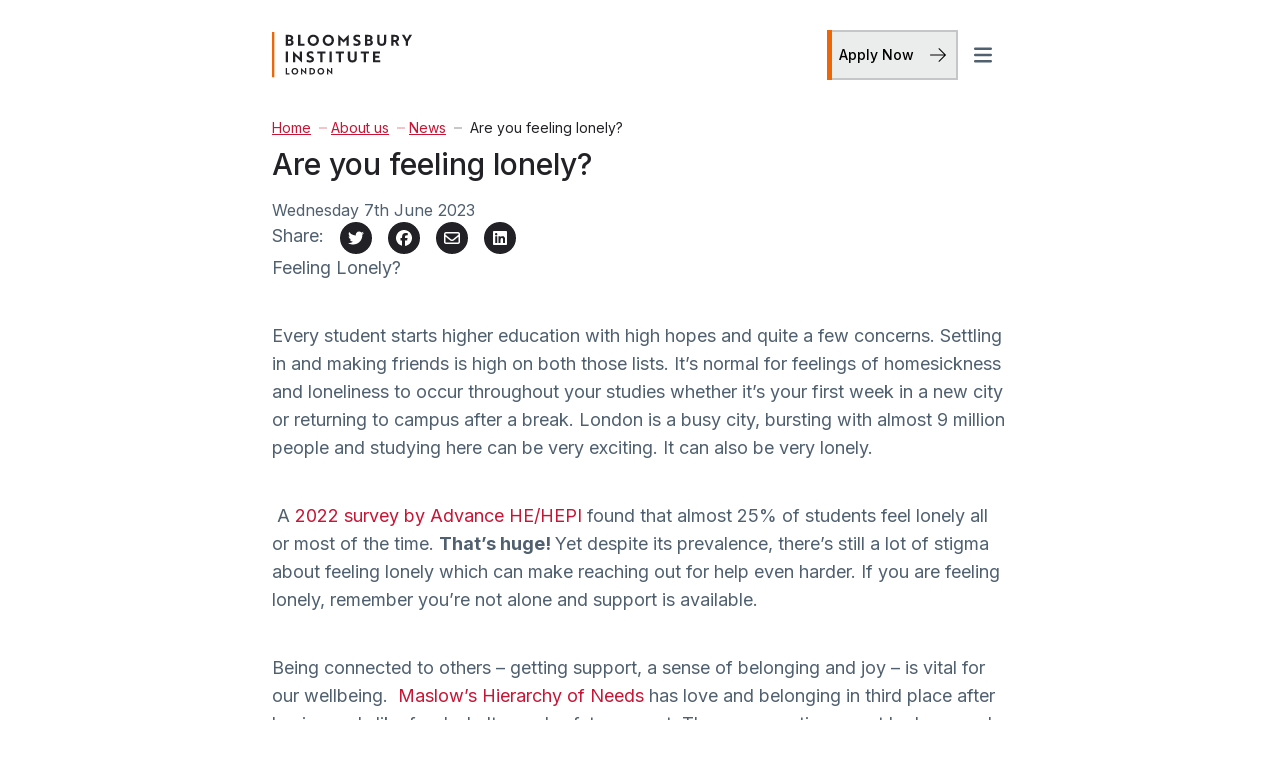

--- FILE ---
content_type: text/html; charset=UTF-8
request_url: https://www.bil.ac.uk/about-us/news/are-you-feeling-lonely/
body_size: 25027
content:
<!doctype html>
<html lang="en-GB">

<head>
  <meta charset="utf-8">
  <meta name="viewport" content="width=device-width, initial-scale=1">
  <meta name="apple-mobile-web-app-title" content="Bloomsbury Institute London">
  <link rel="icon" type="image/png" href="https://www.bil.ac.uk/favicon-96x96.png" sizes="96x96" />
  <link rel="icon" type="image/svg+xml" href="https://www.bil.ac.uk/favicon.svg" />
  <link rel="shortcut icon" href="https://www.bil.ac.uk/favicon.ico" />
  <link rel="apple-touch-icon" sizes="180x180" href="https://www.bil.ac.uk/apple-touch-icon.png" />
  <link rel="manifest" href="https://www.bil.ac.uk/site.webmanifest" />
    <script>
window.addEventListener('CookiebotOnDialogInit', function() {
    if (Cookiebot.getDomainUrlParam('CookiebotScan') === 'true') {
        Cookiebot.setOutOfRegion();
    }
});
</script><script type="text/javascript">
	window.dataLayer = window.dataLayer || [];

	function gtag() {
		dataLayer.push(arguments);
	}

	gtag("consent", "default", {
		ad_personalization: "denied",
		ad_storage: "denied",
		ad_user_data: "denied",
		analytics_storage: "denied",
		functionality_storage: "denied",
		personalization_storage: "denied",
		security_storage: "granted",
		wait_for_update: 500,
	});
	gtag("set", "ads_data_redaction", true);
	</script>
	<script type="text/javascript" id="itineris-postmate-data-layer-single-news-8308">
		window.dataLayer = window.dataLayer || [];
		window.dataLayer.push({"post_title":"Are you feeling lonely?","news_category":"Wellbeing"});
	</script>
<script type="text/javascript">
		(function (w, d, s, l, i) {
		w[l] = w[l] || [];
		w[l].push({'gtm.start': new Date().getTime(), event: 'gtm.js'});
		var f = d.getElementsByTagName(s)[0], j = d.createElement(s), dl = l !== 'dataLayer' ? '&l=' + l : '';
		j.async = true;
		j.src = 'https://www.googletagmanager.com/gtm.js?id=' + i + dl;
		f.parentNode.insertBefore(j, f);
	})(
		window,
		document,
		'script',
		'dataLayer',
		'GTM-TXTPCVN'
	);
</script>
<script type="text/javascript"
		id="Cookiebot"
		src="https://consent.cookiebot.com/uc.js"
		data-implementation="wp"
		data-cbid="7b24e029-93d0-481f-b86f-42ddfbc2d0cd"
							async	></script>
<meta name='robots' content='index, follow, max-image-preview:large, max-snippet:-1, max-video-preview:-1' />

	<!-- This site is optimized with the Yoast SEO plugin v26.8 - https://yoast.com/product/yoast-seo-wordpress/ -->
	<title>Are you feeling lonely? - Bloomsbury Institute London</title>
	<link rel="canonical" href="https://www.bil.ac.uk/about-us/news/are-you-feeling-lonely/" />
	<meta property="og:locale" content="en_GB" />
	<meta property="og:type" content="article" />
	<meta property="og:title" content="Are you feeling lonely? - Bloomsbury Institute London" />
	<meta property="og:url" content="https://www.bil.ac.uk/about-us/news/are-you-feeling-lonely/" />
	<meta property="og:site_name" content="Bloomsbury Institute London" />
	<meta property="article:publisher" content="https://www.facebook.com/bilacuk" />
	<meta property="article:modified_time" content="2023-07-07T13:13:10+00:00" />
	<meta property="og:image" content="https://www.bil.ac.uk/app/uploads/2023/07/Lonely.jpg" />
	<meta property="og:image:width" content="768" />
	<meta property="og:image:height" content="768" />
	<meta property="og:image:type" content="image/jpeg" />
	<meta name="twitter:card" content="summary_large_image" />
	<meta name="twitter:site" content="@bilacuk" />
	<meta name="twitter:label1" content="Est. reading time" />
	<meta name="twitter:data1" content="3 minutes" />
	<script type="application/ld+json" class="yoast-schema-graph">{"@context":"https://schema.org","@graph":[{"@type":"WebPage","@id":"https://www.bil.ac.uk/about-us/news/are-you-feeling-lonely/","url":"https://www.bil.ac.uk/about-us/news/are-you-feeling-lonely/","name":"Are you feeling lonely? - Bloomsbury Institute London","isPartOf":{"@id":"https://www.bil.ac.uk/#website"},"primaryImageOfPage":{"@id":"https://www.bil.ac.uk/about-us/news/are-you-feeling-lonely/#primaryimage"},"image":{"@id":"https://www.bil.ac.uk/about-us/news/are-you-feeling-lonely/#primaryimage"},"thumbnailUrl":"https://www.bil.ac.uk/app/uploads/2023/07/Lonely.jpg","datePublished":"2023-06-07T13:12:35+00:00","dateModified":"2023-07-07T13:13:10+00:00","breadcrumb":{"@id":"https://www.bil.ac.uk/about-us/news/are-you-feeling-lonely/#breadcrumb"},"inLanguage":"en-GB","potentialAction":[{"@type":"ReadAction","target":["https://www.bil.ac.uk/about-us/news/are-you-feeling-lonely/"]}]},{"@type":"ImageObject","inLanguage":"en-GB","@id":"https://www.bil.ac.uk/about-us/news/are-you-feeling-lonely/#primaryimage","url":"https://www.bil.ac.uk/app/uploads/2023/07/Lonely.jpg","contentUrl":"https://www.bil.ac.uk/app/uploads/2023/07/Lonely.jpg","width":768,"height":768},{"@type":"BreadcrumbList","@id":"https://www.bil.ac.uk/about-us/news/are-you-feeling-lonely/#breadcrumb","itemListElement":[{"@type":"ListItem","position":1,"name":"Home","item":"https://www.bil.ac.uk/"},{"@type":"ListItem","position":2,"name":"About us","item":"https://www.bil.ac.uk/about-us/"},{"@type":"ListItem","position":3,"name":"News","item":"https://www.bil.ac.uk/about-us/news/"},{"@type":"ListItem","position":4,"name":"Are you feeling lonely?"}]},{"@type":"WebSite","@id":"https://www.bil.ac.uk/#website","url":"https://www.bil.ac.uk/","name":"Bloomsbury Institute London","description":"","publisher":{"@id":"https://www.bil.ac.uk/#organization"},"potentialAction":[{"@type":"SearchAction","target":{"@type":"EntryPoint","urlTemplate":"https://www.bil.ac.uk/?s={search_term_string}"},"query-input":{"@type":"PropertyValueSpecification","valueRequired":true,"valueName":"search_term_string"}}],"inLanguage":"en-GB"},{"@type":"Organization","@id":"https://www.bil.ac.uk/#organization","name":"Bloomsbury Institute London","url":"https://www.bil.ac.uk/","logo":{"@type":"ImageObject","inLanguage":"en-GB","@id":"https://www.bil.ac.uk/#/schema/logo/image/","url":"https://www.bil.ac.uk/app/uploads/2023/04/logo-dark.svg","contentUrl":"https://www.bil.ac.uk/app/uploads/2023/04/logo-dark.svg","width":1,"height":1,"caption":"Bloomsbury Institute London"},"image":{"@id":"https://www.bil.ac.uk/#/schema/logo/image/"},"sameAs":["https://www.facebook.com/bilacuk","https://x.com/bilacuk","https://www.linkedin.com/school/bloomsbury-institute-london/"]}]}</script>
	<!-- / Yoast SEO plugin. -->


<link rel="preload" as="image" href="https://www.bil.ac.uk/app/uploads/2023/07/Lonely.jpg" imagesrcset="https://www.bil.ac.uk/app/uploads/2023/07/Lonely.jpg 768w, https://www.bil.ac.uk/app/uploads/2023/07/Lonely-568x568.jpg 568w, https://www.bil.ac.uk/app/uploads/2023/07/Lonely-200x200.jpg 200w" imagesizes="(max-width: 768px) 100vw, 768px" />
<link rel='dns-prefetch' href='//cdn.userway.org' />
<link rel='dns-prefetch' href='//fonts.googleapis.com' />
<link rel='dns-prefetch' href='//www.googletagmanager.com' />
<link rel='preconnect' href='https://www.googletagmanager.com' />
<link rel="alternate" title="oEmbed (JSON)" type="application/json+oembed" href="https://www.bil.ac.uk/wp-json/oembed/1.0/embed?url=https%3A%2F%2Fwww.bil.ac.uk%2Fabout-us%2Fnews%2Fare-you-feeling-lonely%2F" />
<link rel="alternate" title="oEmbed (XML)" type="text/xml+oembed" href="https://www.bil.ac.uk/wp-json/oembed/1.0/embed?url=https%3A%2F%2Fwww.bil.ac.uk%2Fabout-us%2Fnews%2Fare-you-feeling-lonely%2F&#038;format=xml" />
<style id='wp-img-auto-sizes-contain-inline-css'>
img:is([sizes=auto i],[sizes^="auto," i]){contain-intrinsic-size:3000px 1500px}
/*# sourceURL=wp-img-auto-sizes-contain-inline-css */
</style>
<style id='wp-block-paragraph-inline-css'>
.is-small-text{font-size:.875em}.is-regular-text{font-size:1em}.is-large-text{font-size:2.25em}.is-larger-text{font-size:3em}.has-drop-cap:not(:focus):first-letter{float:left;font-size:8.4em;font-style:normal;font-weight:100;line-height:.68;margin:.05em .1em 0 0;text-transform:uppercase}body.rtl .has-drop-cap:not(:focus):first-letter{float:none;margin-left:.1em}p.has-drop-cap.has-background{overflow:hidden}:root :where(p.has-background){padding:1.25em 2.375em}:where(p.has-text-color:not(.has-link-color)) a{color:inherit}p.has-text-align-left[style*="writing-mode:vertical-lr"],p.has-text-align-right[style*="writing-mode:vertical-rl"]{rotate:180deg}
/*# sourceURL=https://www.bil.ac.uk/wp/wp-includes/blocks/paragraph/style.min.css */
</style>
<style id='wp-block-list-inline-css'>
ol,ul{box-sizing:border-box}:root :where(.wp-block-list.has-background){padding:1.25em 2.375em}
/*# sourceURL=https://www.bil.ac.uk/wp/wp-includes/blocks/list/style.min.css */
</style>
<link rel='stylesheet' id='wpmf-gallery-popup-style-css' href='https://www.bil.ac.uk/app/plugins/wp-media-folder/assets/css/display-gallery/magnific-popup.css?ver=6.1.9' media='all' />
<link rel='stylesheet' id='twoColumnLayoutFrontend/0-css' href='https://www.bil.ac.uk/app/themes/bloomsburyinstitutelondon/public/css/twoColumnLayoutFrontend.5d28ad.css' media='all' />
<link rel='stylesheet' id='userway/0-css' href='https://www.bil.ac.uk/app/themes/bloomsburyinstitutelondon/public/css/userway.c5e8da.css' media='all' />
<link rel='stylesheet' id='sage/fonts/google-css' onload="this.media='all';" href='https://fonts.googleapis.com/css2?family=Inter:wght@400;500;600;700&#038;display=swap' media='print' />
<link rel='stylesheet' id='app/0-css' href='https://www.bil.ac.uk/app/themes/bloomsburyinstitutelondon/public/css/app.413712.css' media='all' />
<link rel='stylesheet' id='header/0-css' href='https://www.bil.ac.uk/app/themes/bloomsburyinstitutelondon/public/css/header.2dbf3a.css' media='all' />
<link rel="https://api.w.org/" href="https://www.bil.ac.uk/wp-json/" /><link rel="alternate" title="JSON" type="application/json" href="https://www.bil.ac.uk/wp-json/wp/v2/news/8308" /><link rel="EditURI" type="application/rsd+xml" title="RSD" href="https://www.bil.ac.uk/wp/xmlrpc.php?rsd" />

<link rel='shortlink' href='https://www.bil.ac.uk/?p=8308' />
<link rel="preconnect" crossorigin href="https://www.googletagmanager.com/"><link rel="preconnect" crossorigin href="https://consentcdn.cookiebot.com"><meta name="generator" content="Site Kit by Google 1.171.0" /><!-- Stream WordPress user activity plugin v4.1.1 -->
<link rel="preconnect" href="https://fonts.gstatic.com" crossorigin /><link rel="preload" as="style" href="https://fonts.googleapis.com/css2?family=Inter:wght@400;500;600;700&display=swap" /><script>
  document.addEventListener('facetwp-refresh', function() {
          window.FWP_HTTP.query_args = {"posts_per_page":10};
                      window.FWP_HTTP.payload = {"queried_object_id":8308};
      });
</script>
<style id="kirki-inline-styles"></style><style id='global-styles-inline-css'>
:root{--wp--preset--aspect-ratio--square: 1;--wp--preset--aspect-ratio--4-3: 4/3;--wp--preset--aspect-ratio--3-4: 3/4;--wp--preset--aspect-ratio--3-2: 3/2;--wp--preset--aspect-ratio--2-3: 2/3;--wp--preset--aspect-ratio--16-9: 16/9;--wp--preset--aspect-ratio--9-16: 9/16;--wp--preset--color--black: #000000;--wp--preset--color--cyan-bluish-gray: #abb8c3;--wp--preset--color--white: #ffffff;--wp--preset--color--pale-pink: #f78da7;--wp--preset--color--vivid-red: #cf2e2e;--wp--preset--color--luminous-vivid-orange: #ff6900;--wp--preset--color--luminous-vivid-amber: #fcb900;--wp--preset--color--light-green-cyan: #7bdcb5;--wp--preset--color--vivid-green-cyan: #00d084;--wp--preset--color--pale-cyan-blue: #8ed1fc;--wp--preset--color--vivid-cyan-blue: #0693e3;--wp--preset--color--vivid-purple: #9b51e0;--wp--preset--color--inherit: inherit;--wp--preset--color--current: currentcolor;--wp--preset--color--transparent: transparent;--wp--preset--color--slate-50: #f8fafc;--wp--preset--color--slate-100: #f1f5f9;--wp--preset--color--slate-200: #e2e8f0;--wp--preset--color--slate-300: #cbd5e1;--wp--preset--color--slate-400: #94a3b8;--wp--preset--color--slate-500: #64748b;--wp--preset--color--slate-600: #475569;--wp--preset--color--slate-700: #334155;--wp--preset--color--slate-800: #1e293b;--wp--preset--color--slate-900: #0f172a;--wp--preset--color--slate-950: #020617;--wp--preset--color--gray-50: #f9fafb;--wp--preset--color--gray-100: #f3f4f6;--wp--preset--color--gray-200: #e5e7eb;--wp--preset--color--gray-300: #d1d5db;--wp--preset--color--gray-400: #9ca3af;--wp--preset--color--gray-500: #6b7280;--wp--preset--color--gray-600: #4b5563;--wp--preset--color--gray-700: #374151;--wp--preset--color--gray-800: #1f2937;--wp--preset--color--gray-900: #111827;--wp--preset--color--gray-950: #030712;--wp--preset--color--zinc-50: #fafafa;--wp--preset--color--zinc-100: #f4f4f5;--wp--preset--color--zinc-200: #e4e4e7;--wp--preset--color--zinc-300: #d4d4d8;--wp--preset--color--zinc-400: #a1a1aa;--wp--preset--color--zinc-500: #71717a;--wp--preset--color--zinc-600: #52525b;--wp--preset--color--zinc-700: #3f3f46;--wp--preset--color--zinc-800: #27272a;--wp--preset--color--zinc-900: #18181b;--wp--preset--color--zinc-950: #09090b;--wp--preset--color--neutral-50: #fafafa;--wp--preset--color--neutral-100: #f5f5f5;--wp--preset--color--neutral-200: #e5e5e5;--wp--preset--color--neutral-300: #d4d4d4;--wp--preset--color--neutral-400: #a3a3a3;--wp--preset--color--neutral-500: #737373;--wp--preset--color--neutral-600: #525252;--wp--preset--color--neutral-700: #404040;--wp--preset--color--neutral-800: #262626;--wp--preset--color--neutral-900: #171717;--wp--preset--color--neutral-950: #0a0a0a;--wp--preset--color--stone-50: #fafaf9;--wp--preset--color--stone-100: #f5f5f4;--wp--preset--color--stone-200: #e7e5e4;--wp--preset--color--stone-300: #d6d3d1;--wp--preset--color--stone-400: #a8a29e;--wp--preset--color--stone-500: #78716c;--wp--preset--color--stone-600: #57534e;--wp--preset--color--stone-700: #44403c;--wp--preset--color--stone-800: #292524;--wp--preset--color--stone-900: #1c1917;--wp--preset--color--stone-950: #0c0a09;--wp--preset--color--red-50: #fdf2f2;--wp--preset--color--red-100: #fde8e8;--wp--preset--color--red-200: #fbd5d5;--wp--preset--color--red-300: #f8b4b4;--wp--preset--color--red-400: #f98080;--wp--preset--color--red-500: #f05252;--wp--preset--color--red-600: #e02424;--wp--preset--color--red-700: #c81e1e;--wp--preset--color--red-800: #9b1c1c;--wp--preset--color--red-900: #771d1d;--wp--preset--color--red-950: #450a0a;--wp--preset--color--orange-50: #fff8f1;--wp--preset--color--orange-100: #feecdc;--wp--preset--color--orange-200: #fcd9bd;--wp--preset--color--orange-300: #fdba8c;--wp--preset--color--orange-400: #ff8a4c;--wp--preset--color--orange-500: #ff5a1f;--wp--preset--color--orange-600: #d03801;--wp--preset--color--orange-700: #b43403;--wp--preset--color--orange-800: #8a2c0d;--wp--preset--color--orange-900: #771d1d;--wp--preset--color--orange-950: #431407;--wp--preset--color--amber-50: #fffbeb;--wp--preset--color--amber-100: #fef3c7;--wp--preset--color--amber-200: #fde68a;--wp--preset--color--amber-300: #fcd34d;--wp--preset--color--amber-400: #fbbf24;--wp--preset--color--amber-500: #f59e0b;--wp--preset--color--amber-600: #d97706;--wp--preset--color--amber-700: #b45309;--wp--preset--color--amber-800: #92400e;--wp--preset--color--amber-900: #78350f;--wp--preset--color--amber-950: #451a03;--wp--preset--color--yellow-50: #fdfdea;--wp--preset--color--yellow-100: #fdf6b2;--wp--preset--color--yellow-200: #fce96a;--wp--preset--color--yellow-300: #faca15;--wp--preset--color--yellow-400: #e3a008;--wp--preset--color--yellow-500: #c27803;--wp--preset--color--yellow-600: #9f580a;--wp--preset--color--yellow-700: #8e4b10;--wp--preset--color--yellow-800: #723b13;--wp--preset--color--yellow-900: #633112;--wp--preset--color--yellow-950: #422006;--wp--preset--color--lime-50: #f7fee7;--wp--preset--color--lime-100: #ecfccb;--wp--preset--color--lime-200: #d9f99d;--wp--preset--color--lime-300: #bef264;--wp--preset--color--lime-400: #a3e635;--wp--preset--color--lime-500: #84cc16;--wp--preset--color--lime-600: #65a30d;--wp--preset--color--lime-700: #4d7c0f;--wp--preset--color--lime-800: #3f6212;--wp--preset--color--lime-900: #365314;--wp--preset--color--lime-950: #1a2e05;--wp--preset--color--green-50: #f3faf7;--wp--preset--color--green-100: #def7ec;--wp--preset--color--green-200: #bcf0da;--wp--preset--color--green-300: #84e1bc;--wp--preset--color--green-400: #31c48d;--wp--preset--color--green-500: #0e9f6e;--wp--preset--color--green-600: #057a55;--wp--preset--color--green-700: #046c4e;--wp--preset--color--green-800: #03543f;--wp--preset--color--green-900: #014737;--wp--preset--color--green-950: #052e16;--wp--preset--color--emerald-50: #ecfdf5;--wp--preset--color--emerald-100: #d1fae5;--wp--preset--color--emerald-200: #a7f3d0;--wp--preset--color--emerald-300: #6ee7b7;--wp--preset--color--emerald-400: #34d399;--wp--preset--color--emerald-500: #10b981;--wp--preset--color--emerald-600: #059669;--wp--preset--color--emerald-700: #047857;--wp--preset--color--emerald-800: #065f46;--wp--preset--color--emerald-900: #064e3b;--wp--preset--color--emerald-950: #022c22;--wp--preset--color--teal-50: #edfafa;--wp--preset--color--teal-100: #d5f5f6;--wp--preset--color--teal-200: #afecef;--wp--preset--color--teal-300: #7edce2;--wp--preset--color--teal-400: #16bdca;--wp--preset--color--teal-500: #0694a2;--wp--preset--color--teal-600: #047481;--wp--preset--color--teal-700: #036672;--wp--preset--color--teal-800: #05505c;--wp--preset--color--teal-900: #014451;--wp--preset--color--teal-950: #042f2e;--wp--preset--color--cyan-50: #ecfeff;--wp--preset--color--cyan-100: #cffafe;--wp--preset--color--cyan-200: #a5f3fc;--wp--preset--color--cyan-300: #67e8f9;--wp--preset--color--cyan-400: #22d3ee;--wp--preset--color--cyan-500: #06b6d4;--wp--preset--color--cyan-600: #0891b2;--wp--preset--color--cyan-700: #0e7490;--wp--preset--color--cyan-800: #155e75;--wp--preset--color--cyan-900: #164e63;--wp--preset--color--cyan-950: #083344;--wp--preset--color--sky-50: #f0f9ff;--wp--preset--color--sky-100: #e0f2fe;--wp--preset--color--sky-200: #bae6fd;--wp--preset--color--sky-300: #7dd3fc;--wp--preset--color--sky-400: #38bdf8;--wp--preset--color--sky-500: #0ea5e9;--wp--preset--color--sky-600: #0284c7;--wp--preset--color--sky-700: #0369a1;--wp--preset--color--sky-800: #075985;--wp--preset--color--sky-900: #0c4a6e;--wp--preset--color--sky-950: #082f49;--wp--preset--color--blue-50: #ebf5ff;--wp--preset--color--blue-100: #e1effe;--wp--preset--color--blue-200: #c3ddfd;--wp--preset--color--blue-300: #a4cafe;--wp--preset--color--blue-400: #76a9fa;--wp--preset--color--blue-500: #3f83f8;--wp--preset--color--blue-600: #1c64f2;--wp--preset--color--blue-700: #1a56db;--wp--preset--color--blue-800: #1e429f;--wp--preset--color--blue-900: #233876;--wp--preset--color--blue-950: #172554;--wp--preset--color--indigo-50: #f0f5ff;--wp--preset--color--indigo-100: #e5edff;--wp--preset--color--indigo-200: #cddbfe;--wp--preset--color--indigo-300: #b4c6fc;--wp--preset--color--indigo-400: #8da2fb;--wp--preset--color--indigo-500: #6875f5;--wp--preset--color--indigo-600: #5850ec;--wp--preset--color--indigo-700: #5145cd;--wp--preset--color--indigo-800: #42389d;--wp--preset--color--indigo-900: #362f78;--wp--preset--color--indigo-950: #1e1b4b;--wp--preset--color--violet-50: #f5f3ff;--wp--preset--color--violet-100: #ede9fe;--wp--preset--color--violet-200: #ddd6fe;--wp--preset--color--violet-300: #c4b5fd;--wp--preset--color--violet-400: #a78bfa;--wp--preset--color--violet-500: #8b5cf6;--wp--preset--color--violet-600: #7c3aed;--wp--preset--color--violet-700: #6d28d9;--wp--preset--color--violet-800: #5b21b6;--wp--preset--color--violet-900: #4c1d95;--wp--preset--color--violet-950: #2e1065;--wp--preset--color--purple-50: #f6f5ff;--wp--preset--color--purple-100: #edebfe;--wp--preset--color--purple-200: #dcd7fe;--wp--preset--color--purple-300: #cabffd;--wp--preset--color--purple-400: #ac94fa;--wp--preset--color--purple-500: #9061f9;--wp--preset--color--purple-600: #7e3af2;--wp--preset--color--purple-700: #6c2bd9;--wp--preset--color--purple-800: #5521b5;--wp--preset--color--purple-900: #4a1d96;--wp--preset--color--purple-950: #3b0764;--wp--preset--color--fuchsia-50: #fdf4ff;--wp--preset--color--fuchsia-100: #fae8ff;--wp--preset--color--fuchsia-200: #f5d0fe;--wp--preset--color--fuchsia-300: #f0abfc;--wp--preset--color--fuchsia-400: #e879f9;--wp--preset--color--fuchsia-500: #d946ef;--wp--preset--color--fuchsia-600: #c026d3;--wp--preset--color--fuchsia-700: #a21caf;--wp--preset--color--fuchsia-800: #86198f;--wp--preset--color--fuchsia-900: #701a75;--wp--preset--color--fuchsia-950: #4a044e;--wp--preset--color--pink-50: #fdf2f8;--wp--preset--color--pink-100: #fce8f3;--wp--preset--color--pink-200: #fad1e8;--wp--preset--color--pink-300: #f8b4d9;--wp--preset--color--pink-400: #f17eb8;--wp--preset--color--pink-500: #e74694;--wp--preset--color--pink-600: #d61f69;--wp--preset--color--pink-700: #bf125d;--wp--preset--color--pink-800: #99154b;--wp--preset--color--pink-900: #751a3d;--wp--preset--color--pink-950: #500724;--wp--preset--color--rose-50: #fff1f2;--wp--preset--color--rose-100: #ffe4e6;--wp--preset--color--rose-200: #fecdd3;--wp--preset--color--rose-300: #fda4af;--wp--preset--color--rose-400: #fb7185;--wp--preset--color--rose-500: #f43f5e;--wp--preset--color--rose-600: #e11d48;--wp--preset--color--rose-700: #be123c;--wp--preset--color--rose-800: #9f1239;--wp--preset--color--rose-900: #881337;--wp--preset--color--rose-950: #4c0519;--wp--preset--color--transparent-dark: #ffffff00;--wp--preset--color--primary-grey: #222226;--wp--preset--color--primary-black: #000000;--wp--preset--color--primary-off-grey: #50606f;--wp--preset--color--primary-off-grey-1: #6b7280;--wp--preset--color--primary-cool-grey: #e5e7eb;--wp--preset--color--primary-orange-1: #ec6608;--wp--preset--color--primary-orange-2: #f77921;--wp--preset--color--primary-orange-3: #f99752;--wp--preset--color--secondary-grey-1: #9ea0a3;--wp--preset--color--secondary-grey-2: #c4c6c8;--wp--preset--color--secondary-grey-3: #ebecec;--wp--preset--color--secondary-grey-4: #f5f5f5;--wp--preset--color--secondary-green-1: #39b399;--wp--preset--color--secondary-green-2: #51c8ae;--wp--preset--color--secondary-green-3: #78d4c0;--wp--preset--color--secondary-yellow-1: #d4a600;--wp--preset--color--secondary-yellow-2: #ffcd1a;--wp--preset--color--secondary-yellow-3: #ffd84d;--wp--preset--color--secondary-red-1: #e23555;--wp--preset--color--secondary-red-2: #c61535;--wp--preset--color--secondary-red-3: #ae0c29;--wp--preset--color--secondary-red-4: #90051e;--wp--preset--gradient--vivid-cyan-blue-to-vivid-purple: linear-gradient(135deg,rgb(6,147,227) 0%,rgb(155,81,224) 100%);--wp--preset--gradient--light-green-cyan-to-vivid-green-cyan: linear-gradient(135deg,rgb(122,220,180) 0%,rgb(0,208,130) 100%);--wp--preset--gradient--luminous-vivid-amber-to-luminous-vivid-orange: linear-gradient(135deg,rgb(252,185,0) 0%,rgb(255,105,0) 100%);--wp--preset--gradient--luminous-vivid-orange-to-vivid-red: linear-gradient(135deg,rgb(255,105,0) 0%,rgb(207,46,46) 100%);--wp--preset--gradient--very-light-gray-to-cyan-bluish-gray: linear-gradient(135deg,rgb(238,238,238) 0%,rgb(169,184,195) 100%);--wp--preset--gradient--cool-to-warm-spectrum: linear-gradient(135deg,rgb(74,234,220) 0%,rgb(151,120,209) 20%,rgb(207,42,186) 40%,rgb(238,44,130) 60%,rgb(251,105,98) 80%,rgb(254,248,76) 100%);--wp--preset--gradient--blush-light-purple: linear-gradient(135deg,rgb(255,206,236) 0%,rgb(152,150,240) 100%);--wp--preset--gradient--blush-bordeaux: linear-gradient(135deg,rgb(254,205,165) 0%,rgb(254,45,45) 50%,rgb(107,0,62) 100%);--wp--preset--gradient--luminous-dusk: linear-gradient(135deg,rgb(255,203,112) 0%,rgb(199,81,192) 50%,rgb(65,88,208) 100%);--wp--preset--gradient--pale-ocean: linear-gradient(135deg,rgb(255,245,203) 0%,rgb(182,227,212) 50%,rgb(51,167,181) 100%);--wp--preset--gradient--electric-grass: linear-gradient(135deg,rgb(202,248,128) 0%,rgb(113,206,126) 100%);--wp--preset--gradient--midnight: linear-gradient(135deg,rgb(2,3,129) 0%,rgb(40,116,252) 100%);--wp--preset--font-size--small: 13px;--wp--preset--font-size--medium: 20px;--wp--preset--font-size--large: 36px;--wp--preset--font-size--x-large: 42px;--wp--preset--font-size--xs: 0.75rem;--wp--preset--font-size--sm: 0.875rem;--wp--preset--font-size--base: 1rem;--wp--preset--font-size--lg: 1.125rem;--wp--preset--font-size--xl: 1.25rem;--wp--preset--font-size--2-xl: 1.5rem;--wp--preset--font-size--3-xl: 1.875rem;--wp--preset--font-size--4-xl: 2.25rem;--wp--preset--font-size--5-xl: 3rem;--wp--preset--font-size--6-xl: 3.75rem;--wp--preset--font-size--7-xl: 4.5rem;--wp--preset--font-size--8-xl: 6rem;--wp--preset--font-size--9-xl: 8rem;--wp--preset--font-family--sans: ui-sans-serif,system-ui,-apple-system,BlinkMacSystemFont,"Segoe UI",Roboto,"Helvetica Neue",Arial,"Noto Sans",sans-serif,"Apple Color Emoji","Segoe UI Emoji","Segoe UI Symbol","Noto Color Emoji";--wp--preset--font-family--serif: ui-serif,Georgia,Cambria,"Times New Roman",Times,serif;--wp--preset--font-family--mono: ui-monospace,SFMono-Regular,Menlo,Monaco,Consolas,"Liberation Mono","Courier New",monospace;--wp--preset--font-family--inter: Inter,sans-serif;--wp--preset--spacing--20: 0.44rem;--wp--preset--spacing--30: 0.67rem;--wp--preset--spacing--40: 1rem;--wp--preset--spacing--50: 1.5rem;--wp--preset--spacing--60: 2.25rem;--wp--preset--spacing--70: 3.38rem;--wp--preset--spacing--80: 5.06rem;--wp--preset--shadow--natural: 6px 6px 9px rgba(0, 0, 0, 0.2);--wp--preset--shadow--deep: 12px 12px 50px rgba(0, 0, 0, 0.4);--wp--preset--shadow--sharp: 6px 6px 0px rgba(0, 0, 0, 0.2);--wp--preset--shadow--outlined: 6px 6px 0px -3px rgb(255, 255, 255), 6px 6px rgb(0, 0, 0);--wp--preset--shadow--crisp: 6px 6px 0px rgb(0, 0, 0);}:where(body) { margin: 0; }.wp-site-blocks > .alignleft { float: left; margin-right: 2em; }.wp-site-blocks > .alignright { float: right; margin-left: 2em; }.wp-site-blocks > .aligncenter { justify-content: center; margin-left: auto; margin-right: auto; }:where(.is-layout-flex){gap: 0.5em;}:where(.is-layout-grid){gap: 0.5em;}.is-layout-flow > .alignleft{float: left;margin-inline-start: 0;margin-inline-end: 2em;}.is-layout-flow > .alignright{float: right;margin-inline-start: 2em;margin-inline-end: 0;}.is-layout-flow > .aligncenter{margin-left: auto !important;margin-right: auto !important;}.is-layout-constrained > .alignleft{float: left;margin-inline-start: 0;margin-inline-end: 2em;}.is-layout-constrained > .alignright{float: right;margin-inline-start: 2em;margin-inline-end: 0;}.is-layout-constrained > .aligncenter{margin-left: auto !important;margin-right: auto !important;}.is-layout-constrained > :where(:not(.alignleft):not(.alignright):not(.alignfull)){margin-left: auto !important;margin-right: auto !important;}body .is-layout-flex{display: flex;}.is-layout-flex{flex-wrap: wrap;align-items: center;}.is-layout-flex > :is(*, div){margin: 0;}body .is-layout-grid{display: grid;}.is-layout-grid > :is(*, div){margin: 0;}body{padding-top: 0px;padding-right: 0px;padding-bottom: 0px;padding-left: 0px;}a:where(:not(.wp-element-button)){text-decoration: underline;}:root :where(.wp-element-button, .wp-block-button__link){background-color: #32373c;border-width: 0;color: #fff;font-family: inherit;font-size: inherit;font-style: inherit;font-weight: inherit;letter-spacing: inherit;line-height: inherit;padding-top: calc(0.667em + 2px);padding-right: calc(1.333em + 2px);padding-bottom: calc(0.667em + 2px);padding-left: calc(1.333em + 2px);text-decoration: none;text-transform: inherit;}.has-black-color{color: var(--wp--preset--color--black) !important;}.has-cyan-bluish-gray-color{color: var(--wp--preset--color--cyan-bluish-gray) !important;}.has-white-color{color: var(--wp--preset--color--white) !important;}.has-pale-pink-color{color: var(--wp--preset--color--pale-pink) !important;}.has-vivid-red-color{color: var(--wp--preset--color--vivid-red) !important;}.has-luminous-vivid-orange-color{color: var(--wp--preset--color--luminous-vivid-orange) !important;}.has-luminous-vivid-amber-color{color: var(--wp--preset--color--luminous-vivid-amber) !important;}.has-light-green-cyan-color{color: var(--wp--preset--color--light-green-cyan) !important;}.has-vivid-green-cyan-color{color: var(--wp--preset--color--vivid-green-cyan) !important;}.has-pale-cyan-blue-color{color: var(--wp--preset--color--pale-cyan-blue) !important;}.has-vivid-cyan-blue-color{color: var(--wp--preset--color--vivid-cyan-blue) !important;}.has-vivid-purple-color{color: var(--wp--preset--color--vivid-purple) !important;}.has-inherit-color{color: var(--wp--preset--color--inherit) !important;}.has-current-color{color: var(--wp--preset--color--current) !important;}.has-transparent-color{color: var(--wp--preset--color--transparent) !important;}.has-slate-50-color{color: var(--wp--preset--color--slate-50) !important;}.has-slate-100-color{color: var(--wp--preset--color--slate-100) !important;}.has-slate-200-color{color: var(--wp--preset--color--slate-200) !important;}.has-slate-300-color{color: var(--wp--preset--color--slate-300) !important;}.has-slate-400-color{color: var(--wp--preset--color--slate-400) !important;}.has-slate-500-color{color: var(--wp--preset--color--slate-500) !important;}.has-slate-600-color{color: var(--wp--preset--color--slate-600) !important;}.has-slate-700-color{color: var(--wp--preset--color--slate-700) !important;}.has-slate-800-color{color: var(--wp--preset--color--slate-800) !important;}.has-slate-900-color{color: var(--wp--preset--color--slate-900) !important;}.has-slate-950-color{color: var(--wp--preset--color--slate-950) !important;}.has-gray-50-color{color: var(--wp--preset--color--gray-50) !important;}.has-gray-100-color{color: var(--wp--preset--color--gray-100) !important;}.has-gray-200-color{color: var(--wp--preset--color--gray-200) !important;}.has-gray-300-color{color: var(--wp--preset--color--gray-300) !important;}.has-gray-400-color{color: var(--wp--preset--color--gray-400) !important;}.has-gray-500-color{color: var(--wp--preset--color--gray-500) !important;}.has-gray-600-color{color: var(--wp--preset--color--gray-600) !important;}.has-gray-700-color{color: var(--wp--preset--color--gray-700) !important;}.has-gray-800-color{color: var(--wp--preset--color--gray-800) !important;}.has-gray-900-color{color: var(--wp--preset--color--gray-900) !important;}.has-gray-950-color{color: var(--wp--preset--color--gray-950) !important;}.has-zinc-50-color{color: var(--wp--preset--color--zinc-50) !important;}.has-zinc-100-color{color: var(--wp--preset--color--zinc-100) !important;}.has-zinc-200-color{color: var(--wp--preset--color--zinc-200) !important;}.has-zinc-300-color{color: var(--wp--preset--color--zinc-300) !important;}.has-zinc-400-color{color: var(--wp--preset--color--zinc-400) !important;}.has-zinc-500-color{color: var(--wp--preset--color--zinc-500) !important;}.has-zinc-600-color{color: var(--wp--preset--color--zinc-600) !important;}.has-zinc-700-color{color: var(--wp--preset--color--zinc-700) !important;}.has-zinc-800-color{color: var(--wp--preset--color--zinc-800) !important;}.has-zinc-900-color{color: var(--wp--preset--color--zinc-900) !important;}.has-zinc-950-color{color: var(--wp--preset--color--zinc-950) !important;}.has-neutral-50-color{color: var(--wp--preset--color--neutral-50) !important;}.has-neutral-100-color{color: var(--wp--preset--color--neutral-100) !important;}.has-neutral-200-color{color: var(--wp--preset--color--neutral-200) !important;}.has-neutral-300-color{color: var(--wp--preset--color--neutral-300) !important;}.has-neutral-400-color{color: var(--wp--preset--color--neutral-400) !important;}.has-neutral-500-color{color: var(--wp--preset--color--neutral-500) !important;}.has-neutral-600-color{color: var(--wp--preset--color--neutral-600) !important;}.has-neutral-700-color{color: var(--wp--preset--color--neutral-700) !important;}.has-neutral-800-color{color: var(--wp--preset--color--neutral-800) !important;}.has-neutral-900-color{color: var(--wp--preset--color--neutral-900) !important;}.has-neutral-950-color{color: var(--wp--preset--color--neutral-950) !important;}.has-stone-50-color{color: var(--wp--preset--color--stone-50) !important;}.has-stone-100-color{color: var(--wp--preset--color--stone-100) !important;}.has-stone-200-color{color: var(--wp--preset--color--stone-200) !important;}.has-stone-300-color{color: var(--wp--preset--color--stone-300) !important;}.has-stone-400-color{color: var(--wp--preset--color--stone-400) !important;}.has-stone-500-color{color: var(--wp--preset--color--stone-500) !important;}.has-stone-600-color{color: var(--wp--preset--color--stone-600) !important;}.has-stone-700-color{color: var(--wp--preset--color--stone-700) !important;}.has-stone-800-color{color: var(--wp--preset--color--stone-800) !important;}.has-stone-900-color{color: var(--wp--preset--color--stone-900) !important;}.has-stone-950-color{color: var(--wp--preset--color--stone-950) !important;}.has-red-50-color{color: var(--wp--preset--color--red-50) !important;}.has-red-100-color{color: var(--wp--preset--color--red-100) !important;}.has-red-200-color{color: var(--wp--preset--color--red-200) !important;}.has-red-300-color{color: var(--wp--preset--color--red-300) !important;}.has-red-400-color{color: var(--wp--preset--color--red-400) !important;}.has-red-500-color{color: var(--wp--preset--color--red-500) !important;}.has-red-600-color{color: var(--wp--preset--color--red-600) !important;}.has-red-700-color{color: var(--wp--preset--color--red-700) !important;}.has-red-800-color{color: var(--wp--preset--color--red-800) !important;}.has-red-900-color{color: var(--wp--preset--color--red-900) !important;}.has-red-950-color{color: var(--wp--preset--color--red-950) !important;}.has-orange-50-color{color: var(--wp--preset--color--orange-50) !important;}.has-orange-100-color{color: var(--wp--preset--color--orange-100) !important;}.has-orange-200-color{color: var(--wp--preset--color--orange-200) !important;}.has-orange-300-color{color: var(--wp--preset--color--orange-300) !important;}.has-orange-400-color{color: var(--wp--preset--color--orange-400) !important;}.has-orange-500-color{color: var(--wp--preset--color--orange-500) !important;}.has-orange-600-color{color: var(--wp--preset--color--orange-600) !important;}.has-orange-700-color{color: var(--wp--preset--color--orange-700) !important;}.has-orange-800-color{color: var(--wp--preset--color--orange-800) !important;}.has-orange-900-color{color: var(--wp--preset--color--orange-900) !important;}.has-orange-950-color{color: var(--wp--preset--color--orange-950) !important;}.has-amber-50-color{color: var(--wp--preset--color--amber-50) !important;}.has-amber-100-color{color: var(--wp--preset--color--amber-100) !important;}.has-amber-200-color{color: var(--wp--preset--color--amber-200) !important;}.has-amber-300-color{color: var(--wp--preset--color--amber-300) !important;}.has-amber-400-color{color: var(--wp--preset--color--amber-400) !important;}.has-amber-500-color{color: var(--wp--preset--color--amber-500) !important;}.has-amber-600-color{color: var(--wp--preset--color--amber-600) !important;}.has-amber-700-color{color: var(--wp--preset--color--amber-700) !important;}.has-amber-800-color{color: var(--wp--preset--color--amber-800) !important;}.has-amber-900-color{color: var(--wp--preset--color--amber-900) !important;}.has-amber-950-color{color: var(--wp--preset--color--amber-950) !important;}.has-yellow-50-color{color: var(--wp--preset--color--yellow-50) !important;}.has-yellow-100-color{color: var(--wp--preset--color--yellow-100) !important;}.has-yellow-200-color{color: var(--wp--preset--color--yellow-200) !important;}.has-yellow-300-color{color: var(--wp--preset--color--yellow-300) !important;}.has-yellow-400-color{color: var(--wp--preset--color--yellow-400) !important;}.has-yellow-500-color{color: var(--wp--preset--color--yellow-500) !important;}.has-yellow-600-color{color: var(--wp--preset--color--yellow-600) !important;}.has-yellow-700-color{color: var(--wp--preset--color--yellow-700) !important;}.has-yellow-800-color{color: var(--wp--preset--color--yellow-800) !important;}.has-yellow-900-color{color: var(--wp--preset--color--yellow-900) !important;}.has-yellow-950-color{color: var(--wp--preset--color--yellow-950) !important;}.has-lime-50-color{color: var(--wp--preset--color--lime-50) !important;}.has-lime-100-color{color: var(--wp--preset--color--lime-100) !important;}.has-lime-200-color{color: var(--wp--preset--color--lime-200) !important;}.has-lime-300-color{color: var(--wp--preset--color--lime-300) !important;}.has-lime-400-color{color: var(--wp--preset--color--lime-400) !important;}.has-lime-500-color{color: var(--wp--preset--color--lime-500) !important;}.has-lime-600-color{color: var(--wp--preset--color--lime-600) !important;}.has-lime-700-color{color: var(--wp--preset--color--lime-700) !important;}.has-lime-800-color{color: var(--wp--preset--color--lime-800) !important;}.has-lime-900-color{color: var(--wp--preset--color--lime-900) !important;}.has-lime-950-color{color: var(--wp--preset--color--lime-950) !important;}.has-green-50-color{color: var(--wp--preset--color--green-50) !important;}.has-green-100-color{color: var(--wp--preset--color--green-100) !important;}.has-green-200-color{color: var(--wp--preset--color--green-200) !important;}.has-green-300-color{color: var(--wp--preset--color--green-300) !important;}.has-green-400-color{color: var(--wp--preset--color--green-400) !important;}.has-green-500-color{color: var(--wp--preset--color--green-500) !important;}.has-green-600-color{color: var(--wp--preset--color--green-600) !important;}.has-green-700-color{color: var(--wp--preset--color--green-700) !important;}.has-green-800-color{color: var(--wp--preset--color--green-800) !important;}.has-green-900-color{color: var(--wp--preset--color--green-900) !important;}.has-green-950-color{color: var(--wp--preset--color--green-950) !important;}.has-emerald-50-color{color: var(--wp--preset--color--emerald-50) !important;}.has-emerald-100-color{color: var(--wp--preset--color--emerald-100) !important;}.has-emerald-200-color{color: var(--wp--preset--color--emerald-200) !important;}.has-emerald-300-color{color: var(--wp--preset--color--emerald-300) !important;}.has-emerald-400-color{color: var(--wp--preset--color--emerald-400) !important;}.has-emerald-500-color{color: var(--wp--preset--color--emerald-500) !important;}.has-emerald-600-color{color: var(--wp--preset--color--emerald-600) !important;}.has-emerald-700-color{color: var(--wp--preset--color--emerald-700) !important;}.has-emerald-800-color{color: var(--wp--preset--color--emerald-800) !important;}.has-emerald-900-color{color: var(--wp--preset--color--emerald-900) !important;}.has-emerald-950-color{color: var(--wp--preset--color--emerald-950) !important;}.has-teal-50-color{color: var(--wp--preset--color--teal-50) !important;}.has-teal-100-color{color: var(--wp--preset--color--teal-100) !important;}.has-teal-200-color{color: var(--wp--preset--color--teal-200) !important;}.has-teal-300-color{color: var(--wp--preset--color--teal-300) !important;}.has-teal-400-color{color: var(--wp--preset--color--teal-400) !important;}.has-teal-500-color{color: var(--wp--preset--color--teal-500) !important;}.has-teal-600-color{color: var(--wp--preset--color--teal-600) !important;}.has-teal-700-color{color: var(--wp--preset--color--teal-700) !important;}.has-teal-800-color{color: var(--wp--preset--color--teal-800) !important;}.has-teal-900-color{color: var(--wp--preset--color--teal-900) !important;}.has-teal-950-color{color: var(--wp--preset--color--teal-950) !important;}.has-cyan-50-color{color: var(--wp--preset--color--cyan-50) !important;}.has-cyan-100-color{color: var(--wp--preset--color--cyan-100) !important;}.has-cyan-200-color{color: var(--wp--preset--color--cyan-200) !important;}.has-cyan-300-color{color: var(--wp--preset--color--cyan-300) !important;}.has-cyan-400-color{color: var(--wp--preset--color--cyan-400) !important;}.has-cyan-500-color{color: var(--wp--preset--color--cyan-500) !important;}.has-cyan-600-color{color: var(--wp--preset--color--cyan-600) !important;}.has-cyan-700-color{color: var(--wp--preset--color--cyan-700) !important;}.has-cyan-800-color{color: var(--wp--preset--color--cyan-800) !important;}.has-cyan-900-color{color: var(--wp--preset--color--cyan-900) !important;}.has-cyan-950-color{color: var(--wp--preset--color--cyan-950) !important;}.has-sky-50-color{color: var(--wp--preset--color--sky-50) !important;}.has-sky-100-color{color: var(--wp--preset--color--sky-100) !important;}.has-sky-200-color{color: var(--wp--preset--color--sky-200) !important;}.has-sky-300-color{color: var(--wp--preset--color--sky-300) !important;}.has-sky-400-color{color: var(--wp--preset--color--sky-400) !important;}.has-sky-500-color{color: var(--wp--preset--color--sky-500) !important;}.has-sky-600-color{color: var(--wp--preset--color--sky-600) !important;}.has-sky-700-color{color: var(--wp--preset--color--sky-700) !important;}.has-sky-800-color{color: var(--wp--preset--color--sky-800) !important;}.has-sky-900-color{color: var(--wp--preset--color--sky-900) !important;}.has-sky-950-color{color: var(--wp--preset--color--sky-950) !important;}.has-blue-50-color{color: var(--wp--preset--color--blue-50) !important;}.has-blue-100-color{color: var(--wp--preset--color--blue-100) !important;}.has-blue-200-color{color: var(--wp--preset--color--blue-200) !important;}.has-blue-300-color{color: var(--wp--preset--color--blue-300) !important;}.has-blue-400-color{color: var(--wp--preset--color--blue-400) !important;}.has-blue-500-color{color: var(--wp--preset--color--blue-500) !important;}.has-blue-600-color{color: var(--wp--preset--color--blue-600) !important;}.has-blue-700-color{color: var(--wp--preset--color--blue-700) !important;}.has-blue-800-color{color: var(--wp--preset--color--blue-800) !important;}.has-blue-900-color{color: var(--wp--preset--color--blue-900) !important;}.has-blue-950-color{color: var(--wp--preset--color--blue-950) !important;}.has-indigo-50-color{color: var(--wp--preset--color--indigo-50) !important;}.has-indigo-100-color{color: var(--wp--preset--color--indigo-100) !important;}.has-indigo-200-color{color: var(--wp--preset--color--indigo-200) !important;}.has-indigo-300-color{color: var(--wp--preset--color--indigo-300) !important;}.has-indigo-400-color{color: var(--wp--preset--color--indigo-400) !important;}.has-indigo-500-color{color: var(--wp--preset--color--indigo-500) !important;}.has-indigo-600-color{color: var(--wp--preset--color--indigo-600) !important;}.has-indigo-700-color{color: var(--wp--preset--color--indigo-700) !important;}.has-indigo-800-color{color: var(--wp--preset--color--indigo-800) !important;}.has-indigo-900-color{color: var(--wp--preset--color--indigo-900) !important;}.has-indigo-950-color{color: var(--wp--preset--color--indigo-950) !important;}.has-violet-50-color{color: var(--wp--preset--color--violet-50) !important;}.has-violet-100-color{color: var(--wp--preset--color--violet-100) !important;}.has-violet-200-color{color: var(--wp--preset--color--violet-200) !important;}.has-violet-300-color{color: var(--wp--preset--color--violet-300) !important;}.has-violet-400-color{color: var(--wp--preset--color--violet-400) !important;}.has-violet-500-color{color: var(--wp--preset--color--violet-500) !important;}.has-violet-600-color{color: var(--wp--preset--color--violet-600) !important;}.has-violet-700-color{color: var(--wp--preset--color--violet-700) !important;}.has-violet-800-color{color: var(--wp--preset--color--violet-800) !important;}.has-violet-900-color{color: var(--wp--preset--color--violet-900) !important;}.has-violet-950-color{color: var(--wp--preset--color--violet-950) !important;}.has-purple-50-color{color: var(--wp--preset--color--purple-50) !important;}.has-purple-100-color{color: var(--wp--preset--color--purple-100) !important;}.has-purple-200-color{color: var(--wp--preset--color--purple-200) !important;}.has-purple-300-color{color: var(--wp--preset--color--purple-300) !important;}.has-purple-400-color{color: var(--wp--preset--color--purple-400) !important;}.has-purple-500-color{color: var(--wp--preset--color--purple-500) !important;}.has-purple-600-color{color: var(--wp--preset--color--purple-600) !important;}.has-purple-700-color{color: var(--wp--preset--color--purple-700) !important;}.has-purple-800-color{color: var(--wp--preset--color--purple-800) !important;}.has-purple-900-color{color: var(--wp--preset--color--purple-900) !important;}.has-purple-950-color{color: var(--wp--preset--color--purple-950) !important;}.has-fuchsia-50-color{color: var(--wp--preset--color--fuchsia-50) !important;}.has-fuchsia-100-color{color: var(--wp--preset--color--fuchsia-100) !important;}.has-fuchsia-200-color{color: var(--wp--preset--color--fuchsia-200) !important;}.has-fuchsia-300-color{color: var(--wp--preset--color--fuchsia-300) !important;}.has-fuchsia-400-color{color: var(--wp--preset--color--fuchsia-400) !important;}.has-fuchsia-500-color{color: var(--wp--preset--color--fuchsia-500) !important;}.has-fuchsia-600-color{color: var(--wp--preset--color--fuchsia-600) !important;}.has-fuchsia-700-color{color: var(--wp--preset--color--fuchsia-700) !important;}.has-fuchsia-800-color{color: var(--wp--preset--color--fuchsia-800) !important;}.has-fuchsia-900-color{color: var(--wp--preset--color--fuchsia-900) !important;}.has-fuchsia-950-color{color: var(--wp--preset--color--fuchsia-950) !important;}.has-pink-50-color{color: var(--wp--preset--color--pink-50) !important;}.has-pink-100-color{color: var(--wp--preset--color--pink-100) !important;}.has-pink-200-color{color: var(--wp--preset--color--pink-200) !important;}.has-pink-300-color{color: var(--wp--preset--color--pink-300) !important;}.has-pink-400-color{color: var(--wp--preset--color--pink-400) !important;}.has-pink-500-color{color: var(--wp--preset--color--pink-500) !important;}.has-pink-600-color{color: var(--wp--preset--color--pink-600) !important;}.has-pink-700-color{color: var(--wp--preset--color--pink-700) !important;}.has-pink-800-color{color: var(--wp--preset--color--pink-800) !important;}.has-pink-900-color{color: var(--wp--preset--color--pink-900) !important;}.has-pink-950-color{color: var(--wp--preset--color--pink-950) !important;}.has-rose-50-color{color: var(--wp--preset--color--rose-50) !important;}.has-rose-100-color{color: var(--wp--preset--color--rose-100) !important;}.has-rose-200-color{color: var(--wp--preset--color--rose-200) !important;}.has-rose-300-color{color: var(--wp--preset--color--rose-300) !important;}.has-rose-400-color{color: var(--wp--preset--color--rose-400) !important;}.has-rose-500-color{color: var(--wp--preset--color--rose-500) !important;}.has-rose-600-color{color: var(--wp--preset--color--rose-600) !important;}.has-rose-700-color{color: var(--wp--preset--color--rose-700) !important;}.has-rose-800-color{color: var(--wp--preset--color--rose-800) !important;}.has-rose-900-color{color: var(--wp--preset--color--rose-900) !important;}.has-rose-950-color{color: var(--wp--preset--color--rose-950) !important;}.has-transparent-dark-color{color: var(--wp--preset--color--transparent-dark) !important;}.has-primary-grey-color{color: var(--wp--preset--color--primary-grey) !important;}.has-primary-black-color{color: var(--wp--preset--color--primary-black) !important;}.has-primary-off-grey-color{color: var(--wp--preset--color--primary-off-grey) !important;}.has-primary-off-grey-1-color{color: var(--wp--preset--color--primary-off-grey-1) !important;}.has-primary-cool-grey-color{color: var(--wp--preset--color--primary-cool-grey) !important;}.has-primary-orange-1-color{color: var(--wp--preset--color--primary-orange-1) !important;}.has-primary-orange-2-color{color: var(--wp--preset--color--primary-orange-2) !important;}.has-primary-orange-3-color{color: var(--wp--preset--color--primary-orange-3) !important;}.has-secondary-grey-1-color{color: var(--wp--preset--color--secondary-grey-1) !important;}.has-secondary-grey-2-color{color: var(--wp--preset--color--secondary-grey-2) !important;}.has-secondary-grey-3-color{color: var(--wp--preset--color--secondary-grey-3) !important;}.has-secondary-grey-4-color{color: var(--wp--preset--color--secondary-grey-4) !important;}.has-secondary-green-1-color{color: var(--wp--preset--color--secondary-green-1) !important;}.has-secondary-green-2-color{color: var(--wp--preset--color--secondary-green-2) !important;}.has-secondary-green-3-color{color: var(--wp--preset--color--secondary-green-3) !important;}.has-secondary-yellow-1-color{color: var(--wp--preset--color--secondary-yellow-1) !important;}.has-secondary-yellow-2-color{color: var(--wp--preset--color--secondary-yellow-2) !important;}.has-secondary-yellow-3-color{color: var(--wp--preset--color--secondary-yellow-3) !important;}.has-secondary-red-1-color{color: var(--wp--preset--color--secondary-red-1) !important;}.has-secondary-red-2-color{color: var(--wp--preset--color--secondary-red-2) !important;}.has-secondary-red-3-color{color: var(--wp--preset--color--secondary-red-3) !important;}.has-secondary-red-4-color{color: var(--wp--preset--color--secondary-red-4) !important;}.has-black-background-color{background-color: var(--wp--preset--color--black) !important;}.has-cyan-bluish-gray-background-color{background-color: var(--wp--preset--color--cyan-bluish-gray) !important;}.has-white-background-color{background-color: var(--wp--preset--color--white) !important;}.has-pale-pink-background-color{background-color: var(--wp--preset--color--pale-pink) !important;}.has-vivid-red-background-color{background-color: var(--wp--preset--color--vivid-red) !important;}.has-luminous-vivid-orange-background-color{background-color: var(--wp--preset--color--luminous-vivid-orange) !important;}.has-luminous-vivid-amber-background-color{background-color: var(--wp--preset--color--luminous-vivid-amber) !important;}.has-light-green-cyan-background-color{background-color: var(--wp--preset--color--light-green-cyan) !important;}.has-vivid-green-cyan-background-color{background-color: var(--wp--preset--color--vivid-green-cyan) !important;}.has-pale-cyan-blue-background-color{background-color: var(--wp--preset--color--pale-cyan-blue) !important;}.has-vivid-cyan-blue-background-color{background-color: var(--wp--preset--color--vivid-cyan-blue) !important;}.has-vivid-purple-background-color{background-color: var(--wp--preset--color--vivid-purple) !important;}.has-inherit-background-color{background-color: var(--wp--preset--color--inherit) !important;}.has-current-background-color{background-color: var(--wp--preset--color--current) !important;}.has-transparent-background-color{background-color: var(--wp--preset--color--transparent) !important;}.has-slate-50-background-color{background-color: var(--wp--preset--color--slate-50) !important;}.has-slate-100-background-color{background-color: var(--wp--preset--color--slate-100) !important;}.has-slate-200-background-color{background-color: var(--wp--preset--color--slate-200) !important;}.has-slate-300-background-color{background-color: var(--wp--preset--color--slate-300) !important;}.has-slate-400-background-color{background-color: var(--wp--preset--color--slate-400) !important;}.has-slate-500-background-color{background-color: var(--wp--preset--color--slate-500) !important;}.has-slate-600-background-color{background-color: var(--wp--preset--color--slate-600) !important;}.has-slate-700-background-color{background-color: var(--wp--preset--color--slate-700) !important;}.has-slate-800-background-color{background-color: var(--wp--preset--color--slate-800) !important;}.has-slate-900-background-color{background-color: var(--wp--preset--color--slate-900) !important;}.has-slate-950-background-color{background-color: var(--wp--preset--color--slate-950) !important;}.has-gray-50-background-color{background-color: var(--wp--preset--color--gray-50) !important;}.has-gray-100-background-color{background-color: var(--wp--preset--color--gray-100) !important;}.has-gray-200-background-color{background-color: var(--wp--preset--color--gray-200) !important;}.has-gray-300-background-color{background-color: var(--wp--preset--color--gray-300) !important;}.has-gray-400-background-color{background-color: var(--wp--preset--color--gray-400) !important;}.has-gray-500-background-color{background-color: var(--wp--preset--color--gray-500) !important;}.has-gray-600-background-color{background-color: var(--wp--preset--color--gray-600) !important;}.has-gray-700-background-color{background-color: var(--wp--preset--color--gray-700) !important;}.has-gray-800-background-color{background-color: var(--wp--preset--color--gray-800) !important;}.has-gray-900-background-color{background-color: var(--wp--preset--color--gray-900) !important;}.has-gray-950-background-color{background-color: var(--wp--preset--color--gray-950) !important;}.has-zinc-50-background-color{background-color: var(--wp--preset--color--zinc-50) !important;}.has-zinc-100-background-color{background-color: var(--wp--preset--color--zinc-100) !important;}.has-zinc-200-background-color{background-color: var(--wp--preset--color--zinc-200) !important;}.has-zinc-300-background-color{background-color: var(--wp--preset--color--zinc-300) !important;}.has-zinc-400-background-color{background-color: var(--wp--preset--color--zinc-400) !important;}.has-zinc-500-background-color{background-color: var(--wp--preset--color--zinc-500) !important;}.has-zinc-600-background-color{background-color: var(--wp--preset--color--zinc-600) !important;}.has-zinc-700-background-color{background-color: var(--wp--preset--color--zinc-700) !important;}.has-zinc-800-background-color{background-color: var(--wp--preset--color--zinc-800) !important;}.has-zinc-900-background-color{background-color: var(--wp--preset--color--zinc-900) !important;}.has-zinc-950-background-color{background-color: var(--wp--preset--color--zinc-950) !important;}.has-neutral-50-background-color{background-color: var(--wp--preset--color--neutral-50) !important;}.has-neutral-100-background-color{background-color: var(--wp--preset--color--neutral-100) !important;}.has-neutral-200-background-color{background-color: var(--wp--preset--color--neutral-200) !important;}.has-neutral-300-background-color{background-color: var(--wp--preset--color--neutral-300) !important;}.has-neutral-400-background-color{background-color: var(--wp--preset--color--neutral-400) !important;}.has-neutral-500-background-color{background-color: var(--wp--preset--color--neutral-500) !important;}.has-neutral-600-background-color{background-color: var(--wp--preset--color--neutral-600) !important;}.has-neutral-700-background-color{background-color: var(--wp--preset--color--neutral-700) !important;}.has-neutral-800-background-color{background-color: var(--wp--preset--color--neutral-800) !important;}.has-neutral-900-background-color{background-color: var(--wp--preset--color--neutral-900) !important;}.has-neutral-950-background-color{background-color: var(--wp--preset--color--neutral-950) !important;}.has-stone-50-background-color{background-color: var(--wp--preset--color--stone-50) !important;}.has-stone-100-background-color{background-color: var(--wp--preset--color--stone-100) !important;}.has-stone-200-background-color{background-color: var(--wp--preset--color--stone-200) !important;}.has-stone-300-background-color{background-color: var(--wp--preset--color--stone-300) !important;}.has-stone-400-background-color{background-color: var(--wp--preset--color--stone-400) !important;}.has-stone-500-background-color{background-color: var(--wp--preset--color--stone-500) !important;}.has-stone-600-background-color{background-color: var(--wp--preset--color--stone-600) !important;}.has-stone-700-background-color{background-color: var(--wp--preset--color--stone-700) !important;}.has-stone-800-background-color{background-color: var(--wp--preset--color--stone-800) !important;}.has-stone-900-background-color{background-color: var(--wp--preset--color--stone-900) !important;}.has-stone-950-background-color{background-color: var(--wp--preset--color--stone-950) !important;}.has-red-50-background-color{background-color: var(--wp--preset--color--red-50) !important;}.has-red-100-background-color{background-color: var(--wp--preset--color--red-100) !important;}.has-red-200-background-color{background-color: var(--wp--preset--color--red-200) !important;}.has-red-300-background-color{background-color: var(--wp--preset--color--red-300) !important;}.has-red-400-background-color{background-color: var(--wp--preset--color--red-400) !important;}.has-red-500-background-color{background-color: var(--wp--preset--color--red-500) !important;}.has-red-600-background-color{background-color: var(--wp--preset--color--red-600) !important;}.has-red-700-background-color{background-color: var(--wp--preset--color--red-700) !important;}.has-red-800-background-color{background-color: var(--wp--preset--color--red-800) !important;}.has-red-900-background-color{background-color: var(--wp--preset--color--red-900) !important;}.has-red-950-background-color{background-color: var(--wp--preset--color--red-950) !important;}.has-orange-50-background-color{background-color: var(--wp--preset--color--orange-50) !important;}.has-orange-100-background-color{background-color: var(--wp--preset--color--orange-100) !important;}.has-orange-200-background-color{background-color: var(--wp--preset--color--orange-200) !important;}.has-orange-300-background-color{background-color: var(--wp--preset--color--orange-300) !important;}.has-orange-400-background-color{background-color: var(--wp--preset--color--orange-400) !important;}.has-orange-500-background-color{background-color: var(--wp--preset--color--orange-500) !important;}.has-orange-600-background-color{background-color: var(--wp--preset--color--orange-600) !important;}.has-orange-700-background-color{background-color: var(--wp--preset--color--orange-700) !important;}.has-orange-800-background-color{background-color: var(--wp--preset--color--orange-800) !important;}.has-orange-900-background-color{background-color: var(--wp--preset--color--orange-900) !important;}.has-orange-950-background-color{background-color: var(--wp--preset--color--orange-950) !important;}.has-amber-50-background-color{background-color: var(--wp--preset--color--amber-50) !important;}.has-amber-100-background-color{background-color: var(--wp--preset--color--amber-100) !important;}.has-amber-200-background-color{background-color: var(--wp--preset--color--amber-200) !important;}.has-amber-300-background-color{background-color: var(--wp--preset--color--amber-300) !important;}.has-amber-400-background-color{background-color: var(--wp--preset--color--amber-400) !important;}.has-amber-500-background-color{background-color: var(--wp--preset--color--amber-500) !important;}.has-amber-600-background-color{background-color: var(--wp--preset--color--amber-600) !important;}.has-amber-700-background-color{background-color: var(--wp--preset--color--amber-700) !important;}.has-amber-800-background-color{background-color: var(--wp--preset--color--amber-800) !important;}.has-amber-900-background-color{background-color: var(--wp--preset--color--amber-900) !important;}.has-amber-950-background-color{background-color: var(--wp--preset--color--amber-950) !important;}.has-yellow-50-background-color{background-color: var(--wp--preset--color--yellow-50) !important;}.has-yellow-100-background-color{background-color: var(--wp--preset--color--yellow-100) !important;}.has-yellow-200-background-color{background-color: var(--wp--preset--color--yellow-200) !important;}.has-yellow-300-background-color{background-color: var(--wp--preset--color--yellow-300) !important;}.has-yellow-400-background-color{background-color: var(--wp--preset--color--yellow-400) !important;}.has-yellow-500-background-color{background-color: var(--wp--preset--color--yellow-500) !important;}.has-yellow-600-background-color{background-color: var(--wp--preset--color--yellow-600) !important;}.has-yellow-700-background-color{background-color: var(--wp--preset--color--yellow-700) !important;}.has-yellow-800-background-color{background-color: var(--wp--preset--color--yellow-800) !important;}.has-yellow-900-background-color{background-color: var(--wp--preset--color--yellow-900) !important;}.has-yellow-950-background-color{background-color: var(--wp--preset--color--yellow-950) !important;}.has-lime-50-background-color{background-color: var(--wp--preset--color--lime-50) !important;}.has-lime-100-background-color{background-color: var(--wp--preset--color--lime-100) !important;}.has-lime-200-background-color{background-color: var(--wp--preset--color--lime-200) !important;}.has-lime-300-background-color{background-color: var(--wp--preset--color--lime-300) !important;}.has-lime-400-background-color{background-color: var(--wp--preset--color--lime-400) !important;}.has-lime-500-background-color{background-color: var(--wp--preset--color--lime-500) !important;}.has-lime-600-background-color{background-color: var(--wp--preset--color--lime-600) !important;}.has-lime-700-background-color{background-color: var(--wp--preset--color--lime-700) !important;}.has-lime-800-background-color{background-color: var(--wp--preset--color--lime-800) !important;}.has-lime-900-background-color{background-color: var(--wp--preset--color--lime-900) !important;}.has-lime-950-background-color{background-color: var(--wp--preset--color--lime-950) !important;}.has-green-50-background-color{background-color: var(--wp--preset--color--green-50) !important;}.has-green-100-background-color{background-color: var(--wp--preset--color--green-100) !important;}.has-green-200-background-color{background-color: var(--wp--preset--color--green-200) !important;}.has-green-300-background-color{background-color: var(--wp--preset--color--green-300) !important;}.has-green-400-background-color{background-color: var(--wp--preset--color--green-400) !important;}.has-green-500-background-color{background-color: var(--wp--preset--color--green-500) !important;}.has-green-600-background-color{background-color: var(--wp--preset--color--green-600) !important;}.has-green-700-background-color{background-color: var(--wp--preset--color--green-700) !important;}.has-green-800-background-color{background-color: var(--wp--preset--color--green-800) !important;}.has-green-900-background-color{background-color: var(--wp--preset--color--green-900) !important;}.has-green-950-background-color{background-color: var(--wp--preset--color--green-950) !important;}.has-emerald-50-background-color{background-color: var(--wp--preset--color--emerald-50) !important;}.has-emerald-100-background-color{background-color: var(--wp--preset--color--emerald-100) !important;}.has-emerald-200-background-color{background-color: var(--wp--preset--color--emerald-200) !important;}.has-emerald-300-background-color{background-color: var(--wp--preset--color--emerald-300) !important;}.has-emerald-400-background-color{background-color: var(--wp--preset--color--emerald-400) !important;}.has-emerald-500-background-color{background-color: var(--wp--preset--color--emerald-500) !important;}.has-emerald-600-background-color{background-color: var(--wp--preset--color--emerald-600) !important;}.has-emerald-700-background-color{background-color: var(--wp--preset--color--emerald-700) !important;}.has-emerald-800-background-color{background-color: var(--wp--preset--color--emerald-800) !important;}.has-emerald-900-background-color{background-color: var(--wp--preset--color--emerald-900) !important;}.has-emerald-950-background-color{background-color: var(--wp--preset--color--emerald-950) !important;}.has-teal-50-background-color{background-color: var(--wp--preset--color--teal-50) !important;}.has-teal-100-background-color{background-color: var(--wp--preset--color--teal-100) !important;}.has-teal-200-background-color{background-color: var(--wp--preset--color--teal-200) !important;}.has-teal-300-background-color{background-color: var(--wp--preset--color--teal-300) !important;}.has-teal-400-background-color{background-color: var(--wp--preset--color--teal-400) !important;}.has-teal-500-background-color{background-color: var(--wp--preset--color--teal-500) !important;}.has-teal-600-background-color{background-color: var(--wp--preset--color--teal-600) !important;}.has-teal-700-background-color{background-color: var(--wp--preset--color--teal-700) !important;}.has-teal-800-background-color{background-color: var(--wp--preset--color--teal-800) !important;}.has-teal-900-background-color{background-color: var(--wp--preset--color--teal-900) !important;}.has-teal-950-background-color{background-color: var(--wp--preset--color--teal-950) !important;}.has-cyan-50-background-color{background-color: var(--wp--preset--color--cyan-50) !important;}.has-cyan-100-background-color{background-color: var(--wp--preset--color--cyan-100) !important;}.has-cyan-200-background-color{background-color: var(--wp--preset--color--cyan-200) !important;}.has-cyan-300-background-color{background-color: var(--wp--preset--color--cyan-300) !important;}.has-cyan-400-background-color{background-color: var(--wp--preset--color--cyan-400) !important;}.has-cyan-500-background-color{background-color: var(--wp--preset--color--cyan-500) !important;}.has-cyan-600-background-color{background-color: var(--wp--preset--color--cyan-600) !important;}.has-cyan-700-background-color{background-color: var(--wp--preset--color--cyan-700) !important;}.has-cyan-800-background-color{background-color: var(--wp--preset--color--cyan-800) !important;}.has-cyan-900-background-color{background-color: var(--wp--preset--color--cyan-900) !important;}.has-cyan-950-background-color{background-color: var(--wp--preset--color--cyan-950) !important;}.has-sky-50-background-color{background-color: var(--wp--preset--color--sky-50) !important;}.has-sky-100-background-color{background-color: var(--wp--preset--color--sky-100) !important;}.has-sky-200-background-color{background-color: var(--wp--preset--color--sky-200) !important;}.has-sky-300-background-color{background-color: var(--wp--preset--color--sky-300) !important;}.has-sky-400-background-color{background-color: var(--wp--preset--color--sky-400) !important;}.has-sky-500-background-color{background-color: var(--wp--preset--color--sky-500) !important;}.has-sky-600-background-color{background-color: var(--wp--preset--color--sky-600) !important;}.has-sky-700-background-color{background-color: var(--wp--preset--color--sky-700) !important;}.has-sky-800-background-color{background-color: var(--wp--preset--color--sky-800) !important;}.has-sky-900-background-color{background-color: var(--wp--preset--color--sky-900) !important;}.has-sky-950-background-color{background-color: var(--wp--preset--color--sky-950) !important;}.has-blue-50-background-color{background-color: var(--wp--preset--color--blue-50) !important;}.has-blue-100-background-color{background-color: var(--wp--preset--color--blue-100) !important;}.has-blue-200-background-color{background-color: var(--wp--preset--color--blue-200) !important;}.has-blue-300-background-color{background-color: var(--wp--preset--color--blue-300) !important;}.has-blue-400-background-color{background-color: var(--wp--preset--color--blue-400) !important;}.has-blue-500-background-color{background-color: var(--wp--preset--color--blue-500) !important;}.has-blue-600-background-color{background-color: var(--wp--preset--color--blue-600) !important;}.has-blue-700-background-color{background-color: var(--wp--preset--color--blue-700) !important;}.has-blue-800-background-color{background-color: var(--wp--preset--color--blue-800) !important;}.has-blue-900-background-color{background-color: var(--wp--preset--color--blue-900) !important;}.has-blue-950-background-color{background-color: var(--wp--preset--color--blue-950) !important;}.has-indigo-50-background-color{background-color: var(--wp--preset--color--indigo-50) !important;}.has-indigo-100-background-color{background-color: var(--wp--preset--color--indigo-100) !important;}.has-indigo-200-background-color{background-color: var(--wp--preset--color--indigo-200) !important;}.has-indigo-300-background-color{background-color: var(--wp--preset--color--indigo-300) !important;}.has-indigo-400-background-color{background-color: var(--wp--preset--color--indigo-400) !important;}.has-indigo-500-background-color{background-color: var(--wp--preset--color--indigo-500) !important;}.has-indigo-600-background-color{background-color: var(--wp--preset--color--indigo-600) !important;}.has-indigo-700-background-color{background-color: var(--wp--preset--color--indigo-700) !important;}.has-indigo-800-background-color{background-color: var(--wp--preset--color--indigo-800) !important;}.has-indigo-900-background-color{background-color: var(--wp--preset--color--indigo-900) !important;}.has-indigo-950-background-color{background-color: var(--wp--preset--color--indigo-950) !important;}.has-violet-50-background-color{background-color: var(--wp--preset--color--violet-50) !important;}.has-violet-100-background-color{background-color: var(--wp--preset--color--violet-100) !important;}.has-violet-200-background-color{background-color: var(--wp--preset--color--violet-200) !important;}.has-violet-300-background-color{background-color: var(--wp--preset--color--violet-300) !important;}.has-violet-400-background-color{background-color: var(--wp--preset--color--violet-400) !important;}.has-violet-500-background-color{background-color: var(--wp--preset--color--violet-500) !important;}.has-violet-600-background-color{background-color: var(--wp--preset--color--violet-600) !important;}.has-violet-700-background-color{background-color: var(--wp--preset--color--violet-700) !important;}.has-violet-800-background-color{background-color: var(--wp--preset--color--violet-800) !important;}.has-violet-900-background-color{background-color: var(--wp--preset--color--violet-900) !important;}.has-violet-950-background-color{background-color: var(--wp--preset--color--violet-950) !important;}.has-purple-50-background-color{background-color: var(--wp--preset--color--purple-50) !important;}.has-purple-100-background-color{background-color: var(--wp--preset--color--purple-100) !important;}.has-purple-200-background-color{background-color: var(--wp--preset--color--purple-200) !important;}.has-purple-300-background-color{background-color: var(--wp--preset--color--purple-300) !important;}.has-purple-400-background-color{background-color: var(--wp--preset--color--purple-400) !important;}.has-purple-500-background-color{background-color: var(--wp--preset--color--purple-500) !important;}.has-purple-600-background-color{background-color: var(--wp--preset--color--purple-600) !important;}.has-purple-700-background-color{background-color: var(--wp--preset--color--purple-700) !important;}.has-purple-800-background-color{background-color: var(--wp--preset--color--purple-800) !important;}.has-purple-900-background-color{background-color: var(--wp--preset--color--purple-900) !important;}.has-purple-950-background-color{background-color: var(--wp--preset--color--purple-950) !important;}.has-fuchsia-50-background-color{background-color: var(--wp--preset--color--fuchsia-50) !important;}.has-fuchsia-100-background-color{background-color: var(--wp--preset--color--fuchsia-100) !important;}.has-fuchsia-200-background-color{background-color: var(--wp--preset--color--fuchsia-200) !important;}.has-fuchsia-300-background-color{background-color: var(--wp--preset--color--fuchsia-300) !important;}.has-fuchsia-400-background-color{background-color: var(--wp--preset--color--fuchsia-400) !important;}.has-fuchsia-500-background-color{background-color: var(--wp--preset--color--fuchsia-500) !important;}.has-fuchsia-600-background-color{background-color: var(--wp--preset--color--fuchsia-600) !important;}.has-fuchsia-700-background-color{background-color: var(--wp--preset--color--fuchsia-700) !important;}.has-fuchsia-800-background-color{background-color: var(--wp--preset--color--fuchsia-800) !important;}.has-fuchsia-900-background-color{background-color: var(--wp--preset--color--fuchsia-900) !important;}.has-fuchsia-950-background-color{background-color: var(--wp--preset--color--fuchsia-950) !important;}.has-pink-50-background-color{background-color: var(--wp--preset--color--pink-50) !important;}.has-pink-100-background-color{background-color: var(--wp--preset--color--pink-100) !important;}.has-pink-200-background-color{background-color: var(--wp--preset--color--pink-200) !important;}.has-pink-300-background-color{background-color: var(--wp--preset--color--pink-300) !important;}.has-pink-400-background-color{background-color: var(--wp--preset--color--pink-400) !important;}.has-pink-500-background-color{background-color: var(--wp--preset--color--pink-500) !important;}.has-pink-600-background-color{background-color: var(--wp--preset--color--pink-600) !important;}.has-pink-700-background-color{background-color: var(--wp--preset--color--pink-700) !important;}.has-pink-800-background-color{background-color: var(--wp--preset--color--pink-800) !important;}.has-pink-900-background-color{background-color: var(--wp--preset--color--pink-900) !important;}.has-pink-950-background-color{background-color: var(--wp--preset--color--pink-950) !important;}.has-rose-50-background-color{background-color: var(--wp--preset--color--rose-50) !important;}.has-rose-100-background-color{background-color: var(--wp--preset--color--rose-100) !important;}.has-rose-200-background-color{background-color: var(--wp--preset--color--rose-200) !important;}.has-rose-300-background-color{background-color: var(--wp--preset--color--rose-300) !important;}.has-rose-400-background-color{background-color: var(--wp--preset--color--rose-400) !important;}.has-rose-500-background-color{background-color: var(--wp--preset--color--rose-500) !important;}.has-rose-600-background-color{background-color: var(--wp--preset--color--rose-600) !important;}.has-rose-700-background-color{background-color: var(--wp--preset--color--rose-700) !important;}.has-rose-800-background-color{background-color: var(--wp--preset--color--rose-800) !important;}.has-rose-900-background-color{background-color: var(--wp--preset--color--rose-900) !important;}.has-rose-950-background-color{background-color: var(--wp--preset--color--rose-950) !important;}.has-transparent-dark-background-color{background-color: var(--wp--preset--color--transparent-dark) !important;}.has-primary-grey-background-color{background-color: var(--wp--preset--color--primary-grey) !important;}.has-primary-black-background-color{background-color: var(--wp--preset--color--primary-black) !important;}.has-primary-off-grey-background-color{background-color: var(--wp--preset--color--primary-off-grey) !important;}.has-primary-off-grey-1-background-color{background-color: var(--wp--preset--color--primary-off-grey-1) !important;}.has-primary-cool-grey-background-color{background-color: var(--wp--preset--color--primary-cool-grey) !important;}.has-primary-orange-1-background-color{background-color: var(--wp--preset--color--primary-orange-1) !important;}.has-primary-orange-2-background-color{background-color: var(--wp--preset--color--primary-orange-2) !important;}.has-primary-orange-3-background-color{background-color: var(--wp--preset--color--primary-orange-3) !important;}.has-secondary-grey-1-background-color{background-color: var(--wp--preset--color--secondary-grey-1) !important;}.has-secondary-grey-2-background-color{background-color: var(--wp--preset--color--secondary-grey-2) !important;}.has-secondary-grey-3-background-color{background-color: var(--wp--preset--color--secondary-grey-3) !important;}.has-secondary-grey-4-background-color{background-color: var(--wp--preset--color--secondary-grey-4) !important;}.has-secondary-green-1-background-color{background-color: var(--wp--preset--color--secondary-green-1) !important;}.has-secondary-green-2-background-color{background-color: var(--wp--preset--color--secondary-green-2) !important;}.has-secondary-green-3-background-color{background-color: var(--wp--preset--color--secondary-green-3) !important;}.has-secondary-yellow-1-background-color{background-color: var(--wp--preset--color--secondary-yellow-1) !important;}.has-secondary-yellow-2-background-color{background-color: var(--wp--preset--color--secondary-yellow-2) !important;}.has-secondary-yellow-3-background-color{background-color: var(--wp--preset--color--secondary-yellow-3) !important;}.has-secondary-red-1-background-color{background-color: var(--wp--preset--color--secondary-red-1) !important;}.has-secondary-red-2-background-color{background-color: var(--wp--preset--color--secondary-red-2) !important;}.has-secondary-red-3-background-color{background-color: var(--wp--preset--color--secondary-red-3) !important;}.has-secondary-red-4-background-color{background-color: var(--wp--preset--color--secondary-red-4) !important;}.has-black-border-color{border-color: var(--wp--preset--color--black) !important;}.has-cyan-bluish-gray-border-color{border-color: var(--wp--preset--color--cyan-bluish-gray) !important;}.has-white-border-color{border-color: var(--wp--preset--color--white) !important;}.has-pale-pink-border-color{border-color: var(--wp--preset--color--pale-pink) !important;}.has-vivid-red-border-color{border-color: var(--wp--preset--color--vivid-red) !important;}.has-luminous-vivid-orange-border-color{border-color: var(--wp--preset--color--luminous-vivid-orange) !important;}.has-luminous-vivid-amber-border-color{border-color: var(--wp--preset--color--luminous-vivid-amber) !important;}.has-light-green-cyan-border-color{border-color: var(--wp--preset--color--light-green-cyan) !important;}.has-vivid-green-cyan-border-color{border-color: var(--wp--preset--color--vivid-green-cyan) !important;}.has-pale-cyan-blue-border-color{border-color: var(--wp--preset--color--pale-cyan-blue) !important;}.has-vivid-cyan-blue-border-color{border-color: var(--wp--preset--color--vivid-cyan-blue) !important;}.has-vivid-purple-border-color{border-color: var(--wp--preset--color--vivid-purple) !important;}.has-inherit-border-color{border-color: var(--wp--preset--color--inherit) !important;}.has-current-border-color{border-color: var(--wp--preset--color--current) !important;}.has-transparent-border-color{border-color: var(--wp--preset--color--transparent) !important;}.has-slate-50-border-color{border-color: var(--wp--preset--color--slate-50) !important;}.has-slate-100-border-color{border-color: var(--wp--preset--color--slate-100) !important;}.has-slate-200-border-color{border-color: var(--wp--preset--color--slate-200) !important;}.has-slate-300-border-color{border-color: var(--wp--preset--color--slate-300) !important;}.has-slate-400-border-color{border-color: var(--wp--preset--color--slate-400) !important;}.has-slate-500-border-color{border-color: var(--wp--preset--color--slate-500) !important;}.has-slate-600-border-color{border-color: var(--wp--preset--color--slate-600) !important;}.has-slate-700-border-color{border-color: var(--wp--preset--color--slate-700) !important;}.has-slate-800-border-color{border-color: var(--wp--preset--color--slate-800) !important;}.has-slate-900-border-color{border-color: var(--wp--preset--color--slate-900) !important;}.has-slate-950-border-color{border-color: var(--wp--preset--color--slate-950) !important;}.has-gray-50-border-color{border-color: var(--wp--preset--color--gray-50) !important;}.has-gray-100-border-color{border-color: var(--wp--preset--color--gray-100) !important;}.has-gray-200-border-color{border-color: var(--wp--preset--color--gray-200) !important;}.has-gray-300-border-color{border-color: var(--wp--preset--color--gray-300) !important;}.has-gray-400-border-color{border-color: var(--wp--preset--color--gray-400) !important;}.has-gray-500-border-color{border-color: var(--wp--preset--color--gray-500) !important;}.has-gray-600-border-color{border-color: var(--wp--preset--color--gray-600) !important;}.has-gray-700-border-color{border-color: var(--wp--preset--color--gray-700) !important;}.has-gray-800-border-color{border-color: var(--wp--preset--color--gray-800) !important;}.has-gray-900-border-color{border-color: var(--wp--preset--color--gray-900) !important;}.has-gray-950-border-color{border-color: var(--wp--preset--color--gray-950) !important;}.has-zinc-50-border-color{border-color: var(--wp--preset--color--zinc-50) !important;}.has-zinc-100-border-color{border-color: var(--wp--preset--color--zinc-100) !important;}.has-zinc-200-border-color{border-color: var(--wp--preset--color--zinc-200) !important;}.has-zinc-300-border-color{border-color: var(--wp--preset--color--zinc-300) !important;}.has-zinc-400-border-color{border-color: var(--wp--preset--color--zinc-400) !important;}.has-zinc-500-border-color{border-color: var(--wp--preset--color--zinc-500) !important;}.has-zinc-600-border-color{border-color: var(--wp--preset--color--zinc-600) !important;}.has-zinc-700-border-color{border-color: var(--wp--preset--color--zinc-700) !important;}.has-zinc-800-border-color{border-color: var(--wp--preset--color--zinc-800) !important;}.has-zinc-900-border-color{border-color: var(--wp--preset--color--zinc-900) !important;}.has-zinc-950-border-color{border-color: var(--wp--preset--color--zinc-950) !important;}.has-neutral-50-border-color{border-color: var(--wp--preset--color--neutral-50) !important;}.has-neutral-100-border-color{border-color: var(--wp--preset--color--neutral-100) !important;}.has-neutral-200-border-color{border-color: var(--wp--preset--color--neutral-200) !important;}.has-neutral-300-border-color{border-color: var(--wp--preset--color--neutral-300) !important;}.has-neutral-400-border-color{border-color: var(--wp--preset--color--neutral-400) !important;}.has-neutral-500-border-color{border-color: var(--wp--preset--color--neutral-500) !important;}.has-neutral-600-border-color{border-color: var(--wp--preset--color--neutral-600) !important;}.has-neutral-700-border-color{border-color: var(--wp--preset--color--neutral-700) !important;}.has-neutral-800-border-color{border-color: var(--wp--preset--color--neutral-800) !important;}.has-neutral-900-border-color{border-color: var(--wp--preset--color--neutral-900) !important;}.has-neutral-950-border-color{border-color: var(--wp--preset--color--neutral-950) !important;}.has-stone-50-border-color{border-color: var(--wp--preset--color--stone-50) !important;}.has-stone-100-border-color{border-color: var(--wp--preset--color--stone-100) !important;}.has-stone-200-border-color{border-color: var(--wp--preset--color--stone-200) !important;}.has-stone-300-border-color{border-color: var(--wp--preset--color--stone-300) !important;}.has-stone-400-border-color{border-color: var(--wp--preset--color--stone-400) !important;}.has-stone-500-border-color{border-color: var(--wp--preset--color--stone-500) !important;}.has-stone-600-border-color{border-color: var(--wp--preset--color--stone-600) !important;}.has-stone-700-border-color{border-color: var(--wp--preset--color--stone-700) !important;}.has-stone-800-border-color{border-color: var(--wp--preset--color--stone-800) !important;}.has-stone-900-border-color{border-color: var(--wp--preset--color--stone-900) !important;}.has-stone-950-border-color{border-color: var(--wp--preset--color--stone-950) !important;}.has-red-50-border-color{border-color: var(--wp--preset--color--red-50) !important;}.has-red-100-border-color{border-color: var(--wp--preset--color--red-100) !important;}.has-red-200-border-color{border-color: var(--wp--preset--color--red-200) !important;}.has-red-300-border-color{border-color: var(--wp--preset--color--red-300) !important;}.has-red-400-border-color{border-color: var(--wp--preset--color--red-400) !important;}.has-red-500-border-color{border-color: var(--wp--preset--color--red-500) !important;}.has-red-600-border-color{border-color: var(--wp--preset--color--red-600) !important;}.has-red-700-border-color{border-color: var(--wp--preset--color--red-700) !important;}.has-red-800-border-color{border-color: var(--wp--preset--color--red-800) !important;}.has-red-900-border-color{border-color: var(--wp--preset--color--red-900) !important;}.has-red-950-border-color{border-color: var(--wp--preset--color--red-950) !important;}.has-orange-50-border-color{border-color: var(--wp--preset--color--orange-50) !important;}.has-orange-100-border-color{border-color: var(--wp--preset--color--orange-100) !important;}.has-orange-200-border-color{border-color: var(--wp--preset--color--orange-200) !important;}.has-orange-300-border-color{border-color: var(--wp--preset--color--orange-300) !important;}.has-orange-400-border-color{border-color: var(--wp--preset--color--orange-400) !important;}.has-orange-500-border-color{border-color: var(--wp--preset--color--orange-500) !important;}.has-orange-600-border-color{border-color: var(--wp--preset--color--orange-600) !important;}.has-orange-700-border-color{border-color: var(--wp--preset--color--orange-700) !important;}.has-orange-800-border-color{border-color: var(--wp--preset--color--orange-800) !important;}.has-orange-900-border-color{border-color: var(--wp--preset--color--orange-900) !important;}.has-orange-950-border-color{border-color: var(--wp--preset--color--orange-950) !important;}.has-amber-50-border-color{border-color: var(--wp--preset--color--amber-50) !important;}.has-amber-100-border-color{border-color: var(--wp--preset--color--amber-100) !important;}.has-amber-200-border-color{border-color: var(--wp--preset--color--amber-200) !important;}.has-amber-300-border-color{border-color: var(--wp--preset--color--amber-300) !important;}.has-amber-400-border-color{border-color: var(--wp--preset--color--amber-400) !important;}.has-amber-500-border-color{border-color: var(--wp--preset--color--amber-500) !important;}.has-amber-600-border-color{border-color: var(--wp--preset--color--amber-600) !important;}.has-amber-700-border-color{border-color: var(--wp--preset--color--amber-700) !important;}.has-amber-800-border-color{border-color: var(--wp--preset--color--amber-800) !important;}.has-amber-900-border-color{border-color: var(--wp--preset--color--amber-900) !important;}.has-amber-950-border-color{border-color: var(--wp--preset--color--amber-950) !important;}.has-yellow-50-border-color{border-color: var(--wp--preset--color--yellow-50) !important;}.has-yellow-100-border-color{border-color: var(--wp--preset--color--yellow-100) !important;}.has-yellow-200-border-color{border-color: var(--wp--preset--color--yellow-200) !important;}.has-yellow-300-border-color{border-color: var(--wp--preset--color--yellow-300) !important;}.has-yellow-400-border-color{border-color: var(--wp--preset--color--yellow-400) !important;}.has-yellow-500-border-color{border-color: var(--wp--preset--color--yellow-500) !important;}.has-yellow-600-border-color{border-color: var(--wp--preset--color--yellow-600) !important;}.has-yellow-700-border-color{border-color: var(--wp--preset--color--yellow-700) !important;}.has-yellow-800-border-color{border-color: var(--wp--preset--color--yellow-800) !important;}.has-yellow-900-border-color{border-color: var(--wp--preset--color--yellow-900) !important;}.has-yellow-950-border-color{border-color: var(--wp--preset--color--yellow-950) !important;}.has-lime-50-border-color{border-color: var(--wp--preset--color--lime-50) !important;}.has-lime-100-border-color{border-color: var(--wp--preset--color--lime-100) !important;}.has-lime-200-border-color{border-color: var(--wp--preset--color--lime-200) !important;}.has-lime-300-border-color{border-color: var(--wp--preset--color--lime-300) !important;}.has-lime-400-border-color{border-color: var(--wp--preset--color--lime-400) !important;}.has-lime-500-border-color{border-color: var(--wp--preset--color--lime-500) !important;}.has-lime-600-border-color{border-color: var(--wp--preset--color--lime-600) !important;}.has-lime-700-border-color{border-color: var(--wp--preset--color--lime-700) !important;}.has-lime-800-border-color{border-color: var(--wp--preset--color--lime-800) !important;}.has-lime-900-border-color{border-color: var(--wp--preset--color--lime-900) !important;}.has-lime-950-border-color{border-color: var(--wp--preset--color--lime-950) !important;}.has-green-50-border-color{border-color: var(--wp--preset--color--green-50) !important;}.has-green-100-border-color{border-color: var(--wp--preset--color--green-100) !important;}.has-green-200-border-color{border-color: var(--wp--preset--color--green-200) !important;}.has-green-300-border-color{border-color: var(--wp--preset--color--green-300) !important;}.has-green-400-border-color{border-color: var(--wp--preset--color--green-400) !important;}.has-green-500-border-color{border-color: var(--wp--preset--color--green-500) !important;}.has-green-600-border-color{border-color: var(--wp--preset--color--green-600) !important;}.has-green-700-border-color{border-color: var(--wp--preset--color--green-700) !important;}.has-green-800-border-color{border-color: var(--wp--preset--color--green-800) !important;}.has-green-900-border-color{border-color: var(--wp--preset--color--green-900) !important;}.has-green-950-border-color{border-color: var(--wp--preset--color--green-950) !important;}.has-emerald-50-border-color{border-color: var(--wp--preset--color--emerald-50) !important;}.has-emerald-100-border-color{border-color: var(--wp--preset--color--emerald-100) !important;}.has-emerald-200-border-color{border-color: var(--wp--preset--color--emerald-200) !important;}.has-emerald-300-border-color{border-color: var(--wp--preset--color--emerald-300) !important;}.has-emerald-400-border-color{border-color: var(--wp--preset--color--emerald-400) !important;}.has-emerald-500-border-color{border-color: var(--wp--preset--color--emerald-500) !important;}.has-emerald-600-border-color{border-color: var(--wp--preset--color--emerald-600) !important;}.has-emerald-700-border-color{border-color: var(--wp--preset--color--emerald-700) !important;}.has-emerald-800-border-color{border-color: var(--wp--preset--color--emerald-800) !important;}.has-emerald-900-border-color{border-color: var(--wp--preset--color--emerald-900) !important;}.has-emerald-950-border-color{border-color: var(--wp--preset--color--emerald-950) !important;}.has-teal-50-border-color{border-color: var(--wp--preset--color--teal-50) !important;}.has-teal-100-border-color{border-color: var(--wp--preset--color--teal-100) !important;}.has-teal-200-border-color{border-color: var(--wp--preset--color--teal-200) !important;}.has-teal-300-border-color{border-color: var(--wp--preset--color--teal-300) !important;}.has-teal-400-border-color{border-color: var(--wp--preset--color--teal-400) !important;}.has-teal-500-border-color{border-color: var(--wp--preset--color--teal-500) !important;}.has-teal-600-border-color{border-color: var(--wp--preset--color--teal-600) !important;}.has-teal-700-border-color{border-color: var(--wp--preset--color--teal-700) !important;}.has-teal-800-border-color{border-color: var(--wp--preset--color--teal-800) !important;}.has-teal-900-border-color{border-color: var(--wp--preset--color--teal-900) !important;}.has-teal-950-border-color{border-color: var(--wp--preset--color--teal-950) !important;}.has-cyan-50-border-color{border-color: var(--wp--preset--color--cyan-50) !important;}.has-cyan-100-border-color{border-color: var(--wp--preset--color--cyan-100) !important;}.has-cyan-200-border-color{border-color: var(--wp--preset--color--cyan-200) !important;}.has-cyan-300-border-color{border-color: var(--wp--preset--color--cyan-300) !important;}.has-cyan-400-border-color{border-color: var(--wp--preset--color--cyan-400) !important;}.has-cyan-500-border-color{border-color: var(--wp--preset--color--cyan-500) !important;}.has-cyan-600-border-color{border-color: var(--wp--preset--color--cyan-600) !important;}.has-cyan-700-border-color{border-color: var(--wp--preset--color--cyan-700) !important;}.has-cyan-800-border-color{border-color: var(--wp--preset--color--cyan-800) !important;}.has-cyan-900-border-color{border-color: var(--wp--preset--color--cyan-900) !important;}.has-cyan-950-border-color{border-color: var(--wp--preset--color--cyan-950) !important;}.has-sky-50-border-color{border-color: var(--wp--preset--color--sky-50) !important;}.has-sky-100-border-color{border-color: var(--wp--preset--color--sky-100) !important;}.has-sky-200-border-color{border-color: var(--wp--preset--color--sky-200) !important;}.has-sky-300-border-color{border-color: var(--wp--preset--color--sky-300) !important;}.has-sky-400-border-color{border-color: var(--wp--preset--color--sky-400) !important;}.has-sky-500-border-color{border-color: var(--wp--preset--color--sky-500) !important;}.has-sky-600-border-color{border-color: var(--wp--preset--color--sky-600) !important;}.has-sky-700-border-color{border-color: var(--wp--preset--color--sky-700) !important;}.has-sky-800-border-color{border-color: var(--wp--preset--color--sky-800) !important;}.has-sky-900-border-color{border-color: var(--wp--preset--color--sky-900) !important;}.has-sky-950-border-color{border-color: var(--wp--preset--color--sky-950) !important;}.has-blue-50-border-color{border-color: var(--wp--preset--color--blue-50) !important;}.has-blue-100-border-color{border-color: var(--wp--preset--color--blue-100) !important;}.has-blue-200-border-color{border-color: var(--wp--preset--color--blue-200) !important;}.has-blue-300-border-color{border-color: var(--wp--preset--color--blue-300) !important;}.has-blue-400-border-color{border-color: var(--wp--preset--color--blue-400) !important;}.has-blue-500-border-color{border-color: var(--wp--preset--color--blue-500) !important;}.has-blue-600-border-color{border-color: var(--wp--preset--color--blue-600) !important;}.has-blue-700-border-color{border-color: var(--wp--preset--color--blue-700) !important;}.has-blue-800-border-color{border-color: var(--wp--preset--color--blue-800) !important;}.has-blue-900-border-color{border-color: var(--wp--preset--color--blue-900) !important;}.has-blue-950-border-color{border-color: var(--wp--preset--color--blue-950) !important;}.has-indigo-50-border-color{border-color: var(--wp--preset--color--indigo-50) !important;}.has-indigo-100-border-color{border-color: var(--wp--preset--color--indigo-100) !important;}.has-indigo-200-border-color{border-color: var(--wp--preset--color--indigo-200) !important;}.has-indigo-300-border-color{border-color: var(--wp--preset--color--indigo-300) !important;}.has-indigo-400-border-color{border-color: var(--wp--preset--color--indigo-400) !important;}.has-indigo-500-border-color{border-color: var(--wp--preset--color--indigo-500) !important;}.has-indigo-600-border-color{border-color: var(--wp--preset--color--indigo-600) !important;}.has-indigo-700-border-color{border-color: var(--wp--preset--color--indigo-700) !important;}.has-indigo-800-border-color{border-color: var(--wp--preset--color--indigo-800) !important;}.has-indigo-900-border-color{border-color: var(--wp--preset--color--indigo-900) !important;}.has-indigo-950-border-color{border-color: var(--wp--preset--color--indigo-950) !important;}.has-violet-50-border-color{border-color: var(--wp--preset--color--violet-50) !important;}.has-violet-100-border-color{border-color: var(--wp--preset--color--violet-100) !important;}.has-violet-200-border-color{border-color: var(--wp--preset--color--violet-200) !important;}.has-violet-300-border-color{border-color: var(--wp--preset--color--violet-300) !important;}.has-violet-400-border-color{border-color: var(--wp--preset--color--violet-400) !important;}.has-violet-500-border-color{border-color: var(--wp--preset--color--violet-500) !important;}.has-violet-600-border-color{border-color: var(--wp--preset--color--violet-600) !important;}.has-violet-700-border-color{border-color: var(--wp--preset--color--violet-700) !important;}.has-violet-800-border-color{border-color: var(--wp--preset--color--violet-800) !important;}.has-violet-900-border-color{border-color: var(--wp--preset--color--violet-900) !important;}.has-violet-950-border-color{border-color: var(--wp--preset--color--violet-950) !important;}.has-purple-50-border-color{border-color: var(--wp--preset--color--purple-50) !important;}.has-purple-100-border-color{border-color: var(--wp--preset--color--purple-100) !important;}.has-purple-200-border-color{border-color: var(--wp--preset--color--purple-200) !important;}.has-purple-300-border-color{border-color: var(--wp--preset--color--purple-300) !important;}.has-purple-400-border-color{border-color: var(--wp--preset--color--purple-400) !important;}.has-purple-500-border-color{border-color: var(--wp--preset--color--purple-500) !important;}.has-purple-600-border-color{border-color: var(--wp--preset--color--purple-600) !important;}.has-purple-700-border-color{border-color: var(--wp--preset--color--purple-700) !important;}.has-purple-800-border-color{border-color: var(--wp--preset--color--purple-800) !important;}.has-purple-900-border-color{border-color: var(--wp--preset--color--purple-900) !important;}.has-purple-950-border-color{border-color: var(--wp--preset--color--purple-950) !important;}.has-fuchsia-50-border-color{border-color: var(--wp--preset--color--fuchsia-50) !important;}.has-fuchsia-100-border-color{border-color: var(--wp--preset--color--fuchsia-100) !important;}.has-fuchsia-200-border-color{border-color: var(--wp--preset--color--fuchsia-200) !important;}.has-fuchsia-300-border-color{border-color: var(--wp--preset--color--fuchsia-300) !important;}.has-fuchsia-400-border-color{border-color: var(--wp--preset--color--fuchsia-400) !important;}.has-fuchsia-500-border-color{border-color: var(--wp--preset--color--fuchsia-500) !important;}.has-fuchsia-600-border-color{border-color: var(--wp--preset--color--fuchsia-600) !important;}.has-fuchsia-700-border-color{border-color: var(--wp--preset--color--fuchsia-700) !important;}.has-fuchsia-800-border-color{border-color: var(--wp--preset--color--fuchsia-800) !important;}.has-fuchsia-900-border-color{border-color: var(--wp--preset--color--fuchsia-900) !important;}.has-fuchsia-950-border-color{border-color: var(--wp--preset--color--fuchsia-950) !important;}.has-pink-50-border-color{border-color: var(--wp--preset--color--pink-50) !important;}.has-pink-100-border-color{border-color: var(--wp--preset--color--pink-100) !important;}.has-pink-200-border-color{border-color: var(--wp--preset--color--pink-200) !important;}.has-pink-300-border-color{border-color: var(--wp--preset--color--pink-300) !important;}.has-pink-400-border-color{border-color: var(--wp--preset--color--pink-400) !important;}.has-pink-500-border-color{border-color: var(--wp--preset--color--pink-500) !important;}.has-pink-600-border-color{border-color: var(--wp--preset--color--pink-600) !important;}.has-pink-700-border-color{border-color: var(--wp--preset--color--pink-700) !important;}.has-pink-800-border-color{border-color: var(--wp--preset--color--pink-800) !important;}.has-pink-900-border-color{border-color: var(--wp--preset--color--pink-900) !important;}.has-pink-950-border-color{border-color: var(--wp--preset--color--pink-950) !important;}.has-rose-50-border-color{border-color: var(--wp--preset--color--rose-50) !important;}.has-rose-100-border-color{border-color: var(--wp--preset--color--rose-100) !important;}.has-rose-200-border-color{border-color: var(--wp--preset--color--rose-200) !important;}.has-rose-300-border-color{border-color: var(--wp--preset--color--rose-300) !important;}.has-rose-400-border-color{border-color: var(--wp--preset--color--rose-400) !important;}.has-rose-500-border-color{border-color: var(--wp--preset--color--rose-500) !important;}.has-rose-600-border-color{border-color: var(--wp--preset--color--rose-600) !important;}.has-rose-700-border-color{border-color: var(--wp--preset--color--rose-700) !important;}.has-rose-800-border-color{border-color: var(--wp--preset--color--rose-800) !important;}.has-rose-900-border-color{border-color: var(--wp--preset--color--rose-900) !important;}.has-rose-950-border-color{border-color: var(--wp--preset--color--rose-950) !important;}.has-transparent-dark-border-color{border-color: var(--wp--preset--color--transparent-dark) !important;}.has-primary-grey-border-color{border-color: var(--wp--preset--color--primary-grey) !important;}.has-primary-black-border-color{border-color: var(--wp--preset--color--primary-black) !important;}.has-primary-off-grey-border-color{border-color: var(--wp--preset--color--primary-off-grey) !important;}.has-primary-off-grey-1-border-color{border-color: var(--wp--preset--color--primary-off-grey-1) !important;}.has-primary-cool-grey-border-color{border-color: var(--wp--preset--color--primary-cool-grey) !important;}.has-primary-orange-1-border-color{border-color: var(--wp--preset--color--primary-orange-1) !important;}.has-primary-orange-2-border-color{border-color: var(--wp--preset--color--primary-orange-2) !important;}.has-primary-orange-3-border-color{border-color: var(--wp--preset--color--primary-orange-3) !important;}.has-secondary-grey-1-border-color{border-color: var(--wp--preset--color--secondary-grey-1) !important;}.has-secondary-grey-2-border-color{border-color: var(--wp--preset--color--secondary-grey-2) !important;}.has-secondary-grey-3-border-color{border-color: var(--wp--preset--color--secondary-grey-3) !important;}.has-secondary-grey-4-border-color{border-color: var(--wp--preset--color--secondary-grey-4) !important;}.has-secondary-green-1-border-color{border-color: var(--wp--preset--color--secondary-green-1) !important;}.has-secondary-green-2-border-color{border-color: var(--wp--preset--color--secondary-green-2) !important;}.has-secondary-green-3-border-color{border-color: var(--wp--preset--color--secondary-green-3) !important;}.has-secondary-yellow-1-border-color{border-color: var(--wp--preset--color--secondary-yellow-1) !important;}.has-secondary-yellow-2-border-color{border-color: var(--wp--preset--color--secondary-yellow-2) !important;}.has-secondary-yellow-3-border-color{border-color: var(--wp--preset--color--secondary-yellow-3) !important;}.has-secondary-red-1-border-color{border-color: var(--wp--preset--color--secondary-red-1) !important;}.has-secondary-red-2-border-color{border-color: var(--wp--preset--color--secondary-red-2) !important;}.has-secondary-red-3-border-color{border-color: var(--wp--preset--color--secondary-red-3) !important;}.has-secondary-red-4-border-color{border-color: var(--wp--preset--color--secondary-red-4) !important;}.has-vivid-cyan-blue-to-vivid-purple-gradient-background{background: var(--wp--preset--gradient--vivid-cyan-blue-to-vivid-purple) !important;}.has-light-green-cyan-to-vivid-green-cyan-gradient-background{background: var(--wp--preset--gradient--light-green-cyan-to-vivid-green-cyan) !important;}.has-luminous-vivid-amber-to-luminous-vivid-orange-gradient-background{background: var(--wp--preset--gradient--luminous-vivid-amber-to-luminous-vivid-orange) !important;}.has-luminous-vivid-orange-to-vivid-red-gradient-background{background: var(--wp--preset--gradient--luminous-vivid-orange-to-vivid-red) !important;}.has-very-light-gray-to-cyan-bluish-gray-gradient-background{background: var(--wp--preset--gradient--very-light-gray-to-cyan-bluish-gray) !important;}.has-cool-to-warm-spectrum-gradient-background{background: var(--wp--preset--gradient--cool-to-warm-spectrum) !important;}.has-blush-light-purple-gradient-background{background: var(--wp--preset--gradient--blush-light-purple) !important;}.has-blush-bordeaux-gradient-background{background: var(--wp--preset--gradient--blush-bordeaux) !important;}.has-luminous-dusk-gradient-background{background: var(--wp--preset--gradient--luminous-dusk) !important;}.has-pale-ocean-gradient-background{background: var(--wp--preset--gradient--pale-ocean) !important;}.has-electric-grass-gradient-background{background: var(--wp--preset--gradient--electric-grass) !important;}.has-midnight-gradient-background{background: var(--wp--preset--gradient--midnight) !important;}.has-small-font-size{font-size: var(--wp--preset--font-size--small) !important;}.has-medium-font-size{font-size: var(--wp--preset--font-size--medium) !important;}.has-large-font-size{font-size: var(--wp--preset--font-size--large) !important;}.has-x-large-font-size{font-size: var(--wp--preset--font-size--x-large) !important;}.has-xs-font-size{font-size: var(--wp--preset--font-size--xs) !important;}.has-sm-font-size{font-size: var(--wp--preset--font-size--sm) !important;}.has-base-font-size{font-size: var(--wp--preset--font-size--base) !important;}.has-lg-font-size{font-size: var(--wp--preset--font-size--lg) !important;}.has-xl-font-size{font-size: var(--wp--preset--font-size--xl) !important;}.has-2-xl-font-size{font-size: var(--wp--preset--font-size--2-xl) !important;}.has-3-xl-font-size{font-size: var(--wp--preset--font-size--3-xl) !important;}.has-4-xl-font-size{font-size: var(--wp--preset--font-size--4-xl) !important;}.has-5-xl-font-size{font-size: var(--wp--preset--font-size--5-xl) !important;}.has-6-xl-font-size{font-size: var(--wp--preset--font-size--6-xl) !important;}.has-7-xl-font-size{font-size: var(--wp--preset--font-size--7-xl) !important;}.has-8-xl-font-size{font-size: var(--wp--preset--font-size--8-xl) !important;}.has-9-xl-font-size{font-size: var(--wp--preset--font-size--9-xl) !important;}.has-sans-font-family{font-family: var(--wp--preset--font-family--sans) !important;}.has-serif-font-family{font-family: var(--wp--preset--font-family--serif) !important;}.has-mono-font-family{font-family: var(--wp--preset--font-family--mono) !important;}.has-inter-font-family{font-family: var(--wp--preset--font-family--inter) !important;}
/*# sourceURL=global-styles-inline-css */
</style>
</head>

<body class="wp-singular news-template-default single single-news postid-8308 wp-embed-responsive wp-theme-bloomsburyinstitutelondon are-you-feeling-lonely sticky-header-mode has-accessibility-widget">
  
<!--BEGIN: TRACKING CODE MANAGER (v2.5.0) BY INTELLYWP.COM IN BODY//-->
<!-- Google Tag Manager (noscript) -->
<noscript><iframe src="https://www.googletagmanager.com/ns.html?id=GTM-TXTPCVN" height="0" width="0"></iframe></noscript>
<!-- End Google Tag Manager (noscript) -->
<!--END: https://wordpress.org/plugins/tracking-code-manager IN BODY//-->
  <div id="app">
    <a
      class="sr-only focus:not-sr-only"
      href="#main"
    >
      Skip to content
    </a>

    <div class="container">
  </div>
<div class="header-watcher"></div>
<div class="group is-light sticky top-0 [.admin-bar_&amp;]:lg:top-8 header-wrapper relative z-30">
  <header
    class="lg:group-dark:bg-primary-grey group-img-on-transparent:bg-transparent group-img-on-transparent-fixed:bg-primary-grey group-img-on-transparent:absolute h-18.5 md:h-27.5 lg:h-27.5 relative w-full bg-white transition-all ease-in"
    id="main-header"
  >
    <div class="container flex h-full flex-row items-center justify-between">
      <a href="https://www.bil.ac.uk/">
        <span class="sr-only">Home Link Logo</span>
                  <img src="https://www.bil.ac.uk/app/uploads/2023/04/logo-dark.svg" class="w-35 lg:w-48.5 hidden lg:block site-logo-desktop group-img-on-transparent:block" alt="Bloomsbury Institute London" decoding="async" loading="lazy" />
          <img src="https://www.bil.ac.uk/app/uploads/2023/04/logo-dark.svg" class="w-35 lg:w-48.5 visible lg:hidden site-logo-mobile group-img-on-transparent:hidden" alt="Bloomsbury Institute London" decoding="async" loading="lazy" />
              </a>

              <nav class="desktop-nav mr-auto ml-10 hidden lg:flex">
      
    <div class="menu-item-with-dropdown relative">
      <a
        class="has-dropdown desktop-nav-link"
        href="https://www.bil.ac.uk/courses/"
              >
        Courses

                  <svg class="w-3 ml-2" fill="currentColor" xmlns="http://www.w3.org/2000/svg" viewBox="0 0 512 512"><!--! Font Awesome Pro 6.6.0 by @fontawesome - https://fontawesome.com License - https://fontawesome.com/license (Commercial License) Copyright 2024 Fonticons, Inc. --><path d="M267.3 395.3c-6.2 6.2-16.4 6.2-22.6 0l-192-192c-6.2-6.2-6.2-16.4 0-22.6s16.4-6.2 22.6 0L256 361.4 436.7 180.7c6.2-6.2 16.4-6.2 22.6 0s6.2 16.4 0 22.6l-192 192z"/></svg>              </a>

      
              <div class="submenu dropdown hidden">
                      
            <div class="menu-item-with-dropdown relative">
              <a
                class="has-dropdown submenu-item"
                href="https://www.bil.ac.uk/courses/business/"
                              >
                School of Business and Management

                                  <svg class="w-2 ml-auto" fill="currentColor" xmlns="http://www.w3.org/2000/svg" viewBox="0 0 320 512"><!--! Font Awesome Pro 6.6.0 by @fontawesome - https://fontawesome.com License - https://fontawesome.com/license (Commercial License) Copyright 2024 Fonticons, Inc. --><path d="M310.6 233.4c12.5 12.5 12.5 32.8 0 45.3l-192 192c-12.5 12.5-32.8 12.5-45.3 0s-12.5-32.8 0-45.3L242.7 256 73.4 86.6c-12.5-12.5-12.5-32.8 0-45.3s32.8-12.5 45.3 0l192 192z"/></svg>                              </a>

              
                              <div class="subsubmenu left-[260px] dropdown hidden">
                                      
                    <a
                      class="subsubmenu-item"
                      href="https://www.bil.ac.uk/courses/business/ba-business-management/"
                                          >
                      BA Business Management, 3 year
                    </a>
                                      
                    <a
                      class="subsubmenu-item"
                      href="https://www.bil.ac.uk/courses/business/ba-business-management-accelerated/"
                                          >
                      BA Business Management, Accelerated
                    </a>
                                      
                    <a
                      class="subsubmenu-item"
                      href="https://www.bil.ac.uk/courses/business/ba-business-management-1-year-top-up/"
                                          >
                      BA Business Management, 1-Year Top-Up
                    </a>
                                      
                    <a
                      class="subsubmenu-item"
                      href="https://www.bil.ac.uk/courses/business/master-of-business-administration/"
                                          >
                      Master of Business Administration
                    </a>
                                      
                    <a
                      class="subsubmenu-item"
                      href="https://www.bil.ac.uk/courses/business/msc-management/"
                                          >
                      MSc Management
                    </a>
                                      
                    <a
                      class="subsubmenu-item"
                      href="https://www.bil.ac.uk/courses/business/cmi-qualification/"
                                          >
                      CMI
                    </a>
                                  </div>
                            

            </div>
                      
            <div class="menu-item-with-dropdown relative">
              <a
                class="has-dropdown submenu-item"
                href="https://www.bil.ac.uk/courses/accounting-finance/"
                              >
                School of Accounting and Finance

                                  <svg class="w-2 ml-auto" fill="currentColor" xmlns="http://www.w3.org/2000/svg" viewBox="0 0 320 512"><!--! Font Awesome Pro 6.6.0 by @fontawesome - https://fontawesome.com License - https://fontawesome.com/license (Commercial License) Copyright 2024 Fonticons, Inc. --><path d="M310.6 233.4c12.5 12.5 12.5 32.8 0 45.3l-192 192c-12.5 12.5-32.8 12.5-45.3 0s-12.5-32.8 0-45.3L242.7 256 73.4 86.6c-12.5-12.5-12.5-32.8 0-45.3s32.8-12.5 45.3 0l192 192z"/></svg>                              </a>

              
                              <div class="subsubmenu left-[260px] dropdown hidden">
                                      
                    <a
                      class="subsubmenu-item"
                      href="https://www.bil.ac.uk/courses/accounting-finance/bsc-accounting-and-finance/"
                                          >
                      BSc Accounting and Finance, 3 year
                    </a>
                                      
                    <a
                      class="subsubmenu-item"
                      href="https://www.bil.ac.uk/courses/accounting-finance/bsc-accounting-and-finance-accelerated/"
                                          >
                      BSc Accounting and Finance, Accelerated
                    </a>
                                      
                    <a
                      class="subsubmenu-item"
                      href="https://www.bil.ac.uk/courses/accounting-finance/bsc-accounting-finance-1-year-top-up/"
                                          >
                      BSc Accounting &#038; Finance, 1-Year Top-Up
                    </a>
                                      
                    <a
                      class="subsubmenu-item"
                      href="https://www.bil.ac.uk/courses/accounting-finance/msc-accounting-and-finance/"
                                          >
                      MSc Accounting and Finance
                    </a>
                                      
                    <a
                      class="subsubmenu-item"
                      href="https://www.bil.ac.uk/courses/accounting-finance/msc-finance-and-wealth-management/"
                                          >
                      MSc Finance and Wealth Management
                    </a>
                                      
                    <a
                      class="subsubmenu-item"
                      href="https://www.bil.ac.uk/courses/accounting-finance/cima-qualification/"
                                          >
                      CIMA
                    </a>
                                      
                    <a
                      class="subsubmenu-item"
                      href="https://www.bil.ac.uk/courses/accounting-finance/acca-qualification/"
                                          >
                      ACCA
                    </a>
                                  </div>
                            

            </div>
                      
            <div class="menu-item-with-dropdown relative">
              <a
                class="has-dropdown submenu-item"
                href="https://www.bil.ac.uk/courses/law/"
                              >
                School of Law

                                  <svg class="w-2 ml-auto" fill="currentColor" xmlns="http://www.w3.org/2000/svg" viewBox="0 0 320 512"><!--! Font Awesome Pro 6.6.0 by @fontawesome - https://fontawesome.com License - https://fontawesome.com/license (Commercial License) Copyright 2024 Fonticons, Inc. --><path d="M310.6 233.4c12.5 12.5 12.5 32.8 0 45.3l-192 192c-12.5 12.5-32.8 12.5-45.3 0s-12.5-32.8 0-45.3L242.7 256 73.4 86.6c-12.5-12.5-12.5-32.8 0-45.3s32.8-12.5 45.3 0l192 192z"/></svg>                              </a>

              
                              <div class="subsubmenu left-[260px] dropdown hidden">
                                      
                    <a
                      class="subsubmenu-item"
                      href="https://www.bil.ac.uk/courses/law/llb-law-and-legal-practice/"
                                          >
                      LLB Law &#038; Legal Practice, 3 year
                    </a>
                                      
                    <a
                      class="subsubmenu-item"
                      href="https://www.bil.ac.uk/courses/law/llb-law-and-legal-practice-accelerated/"
                                          >
                      LLB Law &#038; Legal Practice, Accelerated
                    </a>
                                      
                    <a
                      class="subsubmenu-item"
                      href="https://www.bil.ac.uk/courses/law/llb-law-legal-practice-1-year-top-up/"
                                          >
                      LLB Law &#038; Legal Practice, 1-Year Top-Up
                    </a>
                                      
                    <a
                      class="subsubmenu-item"
                      href="https://www.bil.ac.uk/courses/law/cilex-qualification/"
                                          >
                      CILEx
                    </a>
                                  </div>
                            

            </div>
                      
            <div class="menu-item-with-dropdown relative">
              <a
                class=" submenu-item"
                href="https://www.bil.ac.uk/courses/accelerated/"
                              >
                About accelerated courses

                              </a>

              
                            

            </div>
                      
            <div class="menu-item-with-dropdown relative">
              <a
                class=" submenu-item"
                href="https://www.bil.ac.uk/prospectus/"
                              >
                Prospectus

                              </a>

              
                            

            </div>
                  </div>
            

    </div>
      
    <div class="menu-item-with-dropdown relative">
      <a
        class="has-dropdown desktop-nav-link"
        href="https://www.bil.ac.uk/student-life/"
              >
        Student Life

                  <svg class="w-3 ml-2" fill="currentColor" xmlns="http://www.w3.org/2000/svg" viewBox="0 0 512 512"><!--! Font Awesome Pro 6.6.0 by @fontawesome - https://fontawesome.com License - https://fontawesome.com/license (Commercial License) Copyright 2024 Fonticons, Inc. --><path d="M267.3 395.3c-6.2 6.2-16.4 6.2-22.6 0l-192-192c-6.2-6.2-6.2-16.4 0-22.6s16.4-6.2 22.6 0L256 361.4 436.7 180.7c6.2-6.2 16.4-6.2 22.6 0s6.2 16.4 0 22.6l-192 192z"/></svg>              </a>

      
              <div class="submenu dropdown hidden">
                      
            <div class="menu-item-with-dropdown relative">
              <a
                class=" submenu-item"
                href="https://www.bil.ac.uk/student-life/term-dates/"
                              >
                Term dates

                              </a>

              
                            

            </div>
                      
            <div class="menu-item-with-dropdown relative">
              <a
                class=" submenu-item"
                href="https://www.bil.ac.uk/student-life/why-choose-bloomsbury/"
                              >
                Why choose Bloomsbury?

                              </a>

              
                            

            </div>
                      
            <div class="menu-item-with-dropdown relative">
              <a
                class="has-dropdown submenu-item"
                href="https://www.bil.ac.uk/student-life/accommodation/"
                              >
                Accommodation

                                  <svg class="w-2 ml-auto" fill="currentColor" xmlns="http://www.w3.org/2000/svg" viewBox="0 0 320 512"><!--! Font Awesome Pro 6.6.0 by @fontawesome - https://fontawesome.com License - https://fontawesome.com/license (Commercial License) Copyright 2024 Fonticons, Inc. --><path d="M310.6 233.4c12.5 12.5 12.5 32.8 0 45.3l-192 192c-12.5 12.5-32.8 12.5-45.3 0s-12.5-32.8 0-45.3L242.7 256 73.4 86.6c-12.5-12.5-12.5-32.8 0-45.3s32.8-12.5 45.3 0l192 192z"/></svg>                              </a>

              
                              <div class="subsubmenu left-[260px] dropdown hidden">
                                      
                    <a
                      class="subsubmenu-item"
                      href="https://www.bil.ac.uk/studentacccommodation/"
                                          >
                      Accommodation in London
                    </a>
                                      
                    <a
                      class="subsubmenu-item"
                      href="https://www.bil.ac.uk/student-life/accommodation/other-accommodation-options/"
                                          >
                      Other accommodation options
                    </a>
                                  </div>
                            

            </div>
                      
            <div class="menu-item-with-dropdown relative">
              <a
                class=" submenu-item"
                href="https://www.bil.ac.uk/student-life/accommodation/living-in-london/"
                              >
                Living in London

                              </a>

              
                            

            </div>
                      
            <div class="menu-item-with-dropdown relative">
              <a
                class=" submenu-item"
                href="https://www.bil.ac.uk/student-life/employability/"
                              >
                Your Career

                              </a>

              
                            

            </div>
                      
            <div class="menu-item-with-dropdown relative">
              <a
                class=" submenu-item"
                href="https://www.bil.ac.uk/student-life/information-for-parents/"
                              >
                Information for Parents

                              </a>

              
                            

            </div>
                      
            <div class="menu-item-with-dropdown relative">
              <a
                class=" submenu-item"
                href="https://www.bil.ac.uk/support/"
                              >
                Report and Support Services

                              </a>

              
                            

            </div>
                  </div>
            

    </div>
      
    <div class="menu-item-with-dropdown relative">
      <a
        class="has-dropdown desktop-nav-link"
        href="https://www.bil.ac.uk/international/"
              >
        International

                  <svg class="w-3 ml-2" fill="currentColor" xmlns="http://www.w3.org/2000/svg" viewBox="0 0 512 512"><!--! Font Awesome Pro 6.6.0 by @fontawesome - https://fontawesome.com License - https://fontawesome.com/license (Commercial License) Copyright 2024 Fonticons, Inc. --><path d="M267.3 395.3c-6.2 6.2-16.4 6.2-22.6 0l-192-192c-6.2-6.2-6.2-16.4 0-22.6s16.4-6.2 22.6 0L256 361.4 436.7 180.7c6.2-6.2 16.4-6.2 22.6 0s6.2 16.4 0 22.6l-192 192z"/></svg>              </a>

      
              <div class="submenu dropdown hidden">
                      
            <div class="menu-item-with-dropdown relative">
              <a
                class=" submenu-item"
                href="https://www.bil.ac.uk/international/"
                              >
                International Students

                              </a>

              
                            

            </div>
                  </div>
            

    </div>
      
    <div class="menu-item-with-dropdown relative">
      <a
        class="has-dropdown desktop-nav-link"
        href="https://www.bil.ac.uk/about-us/"
              >
        About us

                  <svg class="w-3 ml-2" fill="currentColor" xmlns="http://www.w3.org/2000/svg" viewBox="0 0 512 512"><!--! Font Awesome Pro 6.6.0 by @fontawesome - https://fontawesome.com License - https://fontawesome.com/license (Commercial License) Copyright 2024 Fonticons, Inc. --><path d="M267.3 395.3c-6.2 6.2-16.4 6.2-22.6 0l-192-192c-6.2-6.2-6.2-16.4 0-22.6s16.4-6.2 22.6 0L256 361.4 436.7 180.7c6.2-6.2 16.4-6.2 22.6 0s6.2 16.4 0 22.6l-192 192z"/></svg>              </a>

      
              <div class="submenu dropdown hidden">
                      
            <div class="menu-item-with-dropdown relative">
              <a
                class=" submenu-item"
                href="https://www.bil.ac.uk/about-us/contact/"
                              >
                Contact

                              </a>

              
                            

            </div>
                      
            <div class="menu-item-with-dropdown relative">
              <a
                class=" submenu-item"
                href="https://www.bil.ac.uk/about-us/campus/"
                              >
                Our Campus

                              </a>

              
                            

            </div>
                      
            <div class="menu-item-with-dropdown relative">
              <a
                class=" submenu-item"
                href="https://www.bil.ac.uk/about-us/our-people/"
                              >
                Our People

                              </a>

              
                            

            </div>
                      
            <div class="menu-item-with-dropdown relative">
              <a
                class="has-dropdown submenu-item"
                href="https://www.bil.ac.uk/about-us/community/"
                              >
                Our Community

                                  <svg class="w-2 ml-auto" fill="currentColor" xmlns="http://www.w3.org/2000/svg" viewBox="0 0 320 512"><!--! Font Awesome Pro 6.6.0 by @fontawesome - https://fontawesome.com License - https://fontawesome.com/license (Commercial License) Copyright 2024 Fonticons, Inc. --><path d="M310.6 233.4c12.5 12.5 12.5 32.8 0 45.3l-192 192c-12.5 12.5-32.8 12.5-45.3 0s-12.5-32.8 0-45.3L242.7 256 73.4 86.6c-12.5-12.5-12.5-32.8 0-45.3s32.8-12.5 45.3 0l192 192z"/></svg>                              </a>

              
                              <div class="subsubmenu left-[260px] dropdown hidden">
                                      
                    <a
                      class="subsubmenu-item"
                      href="https://www.bil.ac.uk/about-us/community/alumni/"
                                          >
                      Alumni
                    </a>
                                      
                    <a
                      class="subsubmenu-item"
                      href="https://www.bil.ac.uk/about-us/community/radio/"
                                          >
                      Bloomsbury Radio
                    </a>
                                      
                    <a
                      class="subsubmenu-item"
                      href="https://www.bil.ac.uk/about-us/community/law-clinic/"
                                          >
                      Bloomsbury Law Clinic
                    </a>
                                      
                    <a
                      class="subsubmenu-item"
                      href="https://www.bil.ac.uk/about-us/community/mobile-advice-clinic/"
                                          >
                      Mobile Advice Clinic
                    </a>
                                      
                    <a
                      class="subsubmenu-item"
                      href="https://www.bil.ac.uk/about-us/community/schools-and-colleges/"
                                          >
                      Schools and Colleges
                    </a>
                                      
                    <a
                      class="subsubmenu-item"
                      href="https://www.bil.ac.uk/about-us/community/partnerships/"
                                          >
                      Partnerships
                    </a>
                                  </div>
                            

            </div>
                      
            <div class="menu-item-with-dropdown relative">
              <a
                class=" submenu-item"
                href="https://www.bil.ac.uk/about-us/purpose/"
                              >
                Our Purpose

                              </a>

              
                            

            </div>
                      
            <div class="menu-item-with-dropdown relative">
              <a
                class=" submenu-item"
                href="https://www.bil.ac.uk/about-us/regulation-quality-and-governance/"
                              >
                Regulation, Quality and Governance

                              </a>

              
                            

            </div>
                      
            <div class="menu-item-with-dropdown relative">
              <a
                class=" submenu-item"
                href="https://www.bil.ac.uk/about-us/work-with-us/"
                              >
                Work with us

                              </a>

              
                            

            </div>
                      
            <div class="menu-item-with-dropdown relative">
              <a
                class=" submenu-item"
                href="https://www.bil.ac.uk/about-us/news/"
                              >
                News

                              </a>

              
                            

            </div>
                  </div>
            

    </div>
  
</nav>


            <div class="flex flex-row">
  
      <div class="mobile-header-button-rows flex flex-row gap-x-3 lg:hidden [.mm-open_&]:hidden">
                      <a class="btn btn-primary text-sm py-1 px-3"       target="_self"
        href="/apply/">
  <span class="btn-inner flex-row flex items-center">
          Apply Now
              <span>
        <svg class="ml-4 w-4" fill="currentColor" xmlns="http://www.w3.org/2000/svg" viewBox="0 0 448 512"><!--! Font Awesome Pro 6.6.0 by @fontawesome - https://fontawesome.com License - https://fontawesome.com/license (Commercial License) Copyright 2024 Fonticons, Inc. --><path d="M443.3 267.3c6.2-6.2 6.2-16.4 0-22.6l-176-176c-6.2-6.2-16.4-6.2-22.6 0s-6.2 16.4 0 22.6L393.4 240 16 240c-8.8 0-16 7.2-16 16s7.2 16 16 16l377.4 0L244.7 420.7c-6.2 6.2-6.2 16.4 0 22.6s16.4 6.2 22.6 0l176-176z"/></svg>      </span>
      </span>
</a>
          </div>
  
  
      <button
      class="mobile-menu-btn text-primary-green w-12.5 h-12.5 [.mm-open_&]:bg-secondary-grey-3 inline-flex items-center justify-center rounded-full bg-transparent lg:hidden"
    >
      <div class="sr-only">
        Mobile menu toggle
      </div>
      <svg class="w-4.5 open" fill="currentColor" xmlns="http://www.w3.org/2000/svg" viewBox="0 0 448 512"><!--! Font Awesome Pro 6.6.0 by @fontawesome - https://fontawesome.com License - https://fontawesome.com/license (Commercial License) Copyright 2024 Fonticons, Inc. --><path d="M0 96C0 78.3 14.3 64 32 64l384 0c17.7 0 32 14.3 32 32s-14.3 32-32 32L32 128C14.3 128 0 113.7 0 96zM0 256c0-17.7 14.3-32 32-32l384 0c17.7 0 32 14.3 32 32s-14.3 32-32 32L32 288c-17.7 0-32-14.3-32-32zM448 416c0 17.7-14.3 32-32 32L32 448c-17.7 0-32-14.3-32-32s14.3-32 32-32l384 0c17.7 0 32 14.3 32 32z"/></svg>      <svg class="w-4.5 close hidden" fill="currentColor" xmlns="http://www.w3.org/2000/svg" viewBox="0 0 448 512"><!--! Font Awesome Pro 6.6.0 by @fontawesome - https://fontawesome.com License - https://fontawesome.com/license (Commercial License) Copyright 2024 Fonticons, Inc. --><path d="M393.4 41.4c12.5-12.5 32.8-12.5 45.3 0s12.5 32.8 0 45.3L269.3 256 438.6 425.4c12.5 12.5 12.5 32.8 0 45.3s-32.8 12.5-45.3 0L224 301.3 54.6 470.6c-12.5 12.5-32.8 12.5-45.3 0s-12.5-32.8 0-45.3L178.7 256 9.4 86.6C-3.1 74.1-3.1 53.9 9.4 41.4s32.8-12.5 45.3 0L224 210.7 393.4 41.4z"/></svg>    </button>
  
  
      <div class="desktop-header-button-rows hidden flex-row gap-x-3 lg:flex">
                      <a class="btn btn-primary"       target="_self"
        href="/apply/">
  <span class="btn-inner flex-row flex items-center">
          Apply Now
              <span>
        <svg class="ml-4 w-4" fill="currentColor" xmlns="http://www.w3.org/2000/svg" viewBox="0 0 448 512"><!--! Font Awesome Pro 6.6.0 by @fontawesome - https://fontawesome.com License - https://fontawesome.com/license (Commercial License) Copyright 2024 Fonticons, Inc. --><path d="M443.3 267.3c6.2-6.2 6.2-16.4 0-22.6l-176-176c-6.2-6.2-16.4-6.2-22.6 0s-6.2 16.4 0 22.6L393.4 240 16 240c-8.8 0-16 7.2-16 16s7.2 16 16 16l377.4 0L244.7 420.7c-6.2 6.2-6.2 16.4 0 22.6s16.4 6.2 22.6 0l176-176z"/></svg>      </span>
      </span>
</a>
          </div>
  
  
      <div class="desktop-header-icons-bar ml-5 hidden items-center gap-x-5 lg:flex">
      <button
  class="[.mobile-header-icons-bar_&]:!text-primary-grey w-12.5 h-12.5 modal-trigger modal-trigger--search border-secondary-grey-2 hover:text-secondary-red-3 group-dark:hover:bg-white group-dark:hover:text-primary-grey text-primary-grey group-dark:text-white inline-flex items-center justify-center rounded-full border-2 transition-colors ease-in"
  data-modal-show="search-modal"
  data-modal-target="search-modal"
>
  <span class="sr-only">
    Open search modal
  </span>
  <svg class="w-4.5" fill="currentColor" xmlns="http://www.w3.org/2000/svg" viewBox="0 0 512 512"><!--! Font Awesome Pro 6.6.0 by @fontawesome - https://fontawesome.com License - https://fontawesome.com/license (Commercial License) Copyright 2024 Fonticons, Inc. --><path d="M416 208c0 45.9-14.9 88.3-40 122.7L502.6 457.4c12.5 12.5 12.5 32.8 0 45.3s-32.8 12.5-45.3 0L330.7 376c-34.4 25.2-76.8 40-122.7 40C93.1 416 0 322.9 0 208S93.1 0 208 0S416 93.1 416 208zM208 352a144 144 0 1 0 0-288 144 144 0 1 0 0 288z"/></svg></button>

  <a
    class="w-12.5 h-12.5 hover:text-secondary-red-3 group-dark:hover:text-white border-secondary-grey-2 text-primary-orange-1 inline-flex items-center justify-center rounded-full border-2 transition-colors ease-in"
    href="https://www.bil.ac.uk/about-us/community/radio/"
    title="Bloomsbury Radio"
  >
    <svg class="w-7" fill="currentColor" xmlns="http://www.w3.org/2000/svg" viewBox="0 0 512 512"><!--! Font Awesome Pro 6.6.0 by @fontawesome - https://fontawesome.com License - https://fontawesome.com/license (Commercial License) Copyright 2024 Fonticons, Inc. --><path d="M494.4 47.1c12.8-3.5 20.3-16.7 16.8-29.5S494.4-2.7 481.6 .9L52.9 119.1C21.6 127.8 0 156.2 0 188.5L0 192 0 304 0 448c0 35.3 28.7 64 64 64l384 0c35.3 0 64-28.7 64-64l0-256c0-35.3-28.7-64-64-64l-246.8 0L494.4 47.1zM48 192c0-8.8 7.2-16 16-16l384 0c8.8 0 16 7.2 16 16l0 256c0 8.8-7.2 16-16 16L64 464c-8.8 0-16-7.2-16-16l0-144 0-112zm304 96a32 32 0 1 1 0 64 32 32 0 1 1 0-64zm0 112a80 80 0 1 0 0-160 80 80 0 1 0 0 160zM112 240c-8.8 0-16 7.2-16 16s7.2 16 16 16l96 0c8.8 0 16-7.2 16-16s-7.2-16-16-16l-96 0zM96 304c-8.8 0-16 7.2-16 16s7.2 16 16 16l128 0c8.8 0 16-7.2 16-16s-7.2-16-16-16L96 304zm16 64c-8.8 0-16 7.2-16 16s7.2 16 16 16l96 0c8.8 0 16-7.2 16-16s-7.2-16-16-16l-96 0z"/></svg>  </a>
    </div>
  </div>
    </div>
          <nav
  class="mobile-nav absolute z-50 hidden h-[calc(100vh-74px)] w-screen flex-col overflow-scroll bg-white pb-20 md:h-[calc(100vh-90px)]"
>
  

  
  <div class="gap-y-8.5 pt-8.5 pb-4.5 grid px-4">
    
          <div class="flex flex-row gap-x-3 lg:hidden">
                            <a class="btn btn-primary"       target="_self"
        href="/apply/">
  <span class="btn-inner flex-row flex items-center">
          Apply Now
              <span>
        <svg class="ml-4 w-4" fill="currentColor" xmlns="http://www.w3.org/2000/svg" viewBox="0 0 448 512"><!--! Font Awesome Pro 6.6.0 by @fontawesome - https://fontawesome.com License - https://fontawesome.com/license (Commercial License) Copyright 2024 Fonticons, Inc. --><path d="M443.3 267.3c6.2-6.2 6.2-16.4 0-22.6l-176-176c-6.2-6.2-16.4-6.2-22.6 0s-6.2 16.4 0 22.6L393.4 240 16 240c-8.8 0-16 7.2-16 16s7.2 16 16 16l377.4 0L244.7 420.7c-6.2 6.2-6.2 16.4 0 22.6s16.4 6.2 22.6 0l176-176z"/></svg>      </span>
      </span>
</a>
              </div>
        
    
    <div class="mobile-header-icons-bar flex items-center justify-between">
      <button
  class="[.mobile-header-icons-bar_&]:!text-primary-grey w-12.5 h-12.5 modal-trigger modal-trigger--search border-secondary-grey-2 hover:text-secondary-red-3 group-dark:hover:bg-white group-dark:hover:text-primary-grey text-primary-grey group-dark:text-white inline-flex items-center justify-center rounded-full border-2 transition-colors ease-in"
  data-modal-show="search-modal"
  data-modal-target="search-modal"
>
  <span class="sr-only">
    Open search modal
  </span>
  <svg class="w-4.5" fill="currentColor" xmlns="http://www.w3.org/2000/svg" viewBox="0 0 512 512"><!--! Font Awesome Pro 6.6.0 by @fontawesome - https://fontawesome.com License - https://fontawesome.com/license (Commercial License) Copyright 2024 Fonticons, Inc. --><path d="M416 208c0 45.9-14.9 88.3-40 122.7L502.6 457.4c12.5 12.5 12.5 32.8 0 45.3s-32.8 12.5-45.3 0L330.7 376c-34.4 25.2-76.8 40-122.7 40C93.1 416 0 322.9 0 208S93.1 0 208 0S416 93.1 416 208zM208 352a144 144 0 1 0 0-288 144 144 0 1 0 0 288z"/></svg></button>

  <a
    class="w-12.5 h-12.5 hover:text-secondary-red-3 group-dark:hover:text-white border-secondary-grey-2 text-primary-orange-1 inline-flex items-center justify-center rounded-full border-2 transition-colors ease-in"
    href="https://www.bil.ac.uk/about-us/community/radio/"
    title="Bloomsbury Radio"
  >
    <svg class="w-7" fill="currentColor" xmlns="http://www.w3.org/2000/svg" viewBox="0 0 512 512"><!--! Font Awesome Pro 6.6.0 by @fontawesome - https://fontawesome.com License - https://fontawesome.com/license (Commercial License) Copyright 2024 Fonticons, Inc. --><path d="M494.4 47.1c12.8-3.5 20.3-16.7 16.8-29.5S494.4-2.7 481.6 .9L52.9 119.1C21.6 127.8 0 156.2 0 188.5L0 192 0 304 0 448c0 35.3 28.7 64 64 64l384 0c35.3 0 64-28.7 64-64l0-256c0-35.3-28.7-64-64-64l-246.8 0L494.4 47.1zM48 192c0-8.8 7.2-16 16-16l384 0c8.8 0 16 7.2 16 16l0 256c0 8.8-7.2 16-16 16L64 464c-8.8 0-16-7.2-16-16l0-144 0-112zm304 96a32 32 0 1 1 0 64 32 32 0 1 1 0-64zm0 112a80 80 0 1 0 0-160 80 80 0 1 0 0 160zM112 240c-8.8 0-16 7.2-16 16s7.2 16 16 16l96 0c8.8 0 16-7.2 16-16s-7.2-16-16-16l-96 0zM96 304c-8.8 0-16 7.2-16 16s7.2 16 16 16l128 0c8.8 0 16-7.2 16-16s-7.2-16-16-16L96 304zm16 64c-8.8 0-16 7.2-16 16s7.2 16 16 16l96 0c8.8 0 16-7.2 16-16s-7.2-16-16-16l-96 0z"/></svg>  </a>
    </div>
  </div>
  

  <ul>
          
      <li class="mobile-menu-item flex w-full flex-row">
        <a
          class="mobile-nav-link"
          href="https://www.bil.ac.uk/courses/"
                  >
          Courses
        </a>

                  <button type="button" class="mobile-nav-drawer-btn ml-auto w-[10%]">
            <span class="sr-only">Open submenu for Courses</span>
            <svg class="w-3 ease-out inline-block text-black [.is-open_&]:text-[#616161] nav-item-arrow" fill="currentColor" xmlns="http://www.w3.org/2000/svg" viewBox="0 0 512 512"><!--! Font Awesome Pro 6.6.0 by @fontawesome - https://fontawesome.com License - https://fontawesome.com/license (Commercial License) Copyright 2024 Fonticons, Inc. --><path d="M233.4 406.6c12.5 12.5 32.8 12.5 45.3 0l192-192c12.5-12.5 12.5-32.8 0-45.3s-32.8-12.5-45.3 0L256 338.7 86.6 169.4c-12.5-12.5-32.8-12.5-45.3 0s-12.5 32.8 0 45.3l192 192z"/></svg>          </button>
              </li>

      
            <li class="mobile-submenu-wrapper">
        <ul class="submenu-mobile hidden flex-col px-6 dropdown">

                      
            <li class="mobile-menu-item flex w-full flex-row">
              <a
                class="mobile-nav-link"
                href="https://www.bil.ac.uk/courses/business/"
                              >
                School of Business and Management
              </a>

                              <button type="button" class="mobile-nav-drawer-btn ml-auto w-[10%]">
                  <span class="sr-only">Open submenu for Courses</span>
                  <svg class="w-3 ease-out inline-block text-black [.is-open_&]:text-[#616161] nav-item-arrow" fill="currentColor" xmlns="http://www.w3.org/2000/svg" viewBox="0 0 512 512"><!--! Font Awesome Pro 6.6.0 by @fontawesome - https://fontawesome.com License - https://fontawesome.com/license (Commercial License) Copyright 2024 Fonticons, Inc. --><path d="M233.4 406.6c12.5 12.5 32.8 12.5 45.3 0l192-192c12.5-12.5 12.5-32.8 0-45.3s-32.8-12.5-45.3 0L256 338.7 86.6 169.4c-12.5-12.5-32.8-12.5-45.3 0s-12.5 32.8 0 45.3l192 192z"/></svg>                </button>
                          </li>

            
                        <li class="mobile-submenu-wrapper">
              <ul class="subsubmenu-mobile hidden flex-col dropdown">

                                  
                  <li class="mobile-menu-item flex w-full flex-row">
                    <a
                      class="mobile-nav-link"
                      href="https://www.bil.ac.uk/courses/business/ba-business-management/"
                                          >
                      BA Business Management, 3 year
                    </a>
                  </li>
                                  
                  <li class="mobile-menu-item flex w-full flex-row">
                    <a
                      class="mobile-nav-link"
                      href="https://www.bil.ac.uk/courses/business/ba-business-management-accelerated/"
                                          >
                      BA Business Management, Accelerated
                    </a>
                  </li>
                                  
                  <li class="mobile-menu-item flex w-full flex-row">
                    <a
                      class="mobile-nav-link"
                      href="https://www.bil.ac.uk/courses/business/ba-business-management-1-year-top-up/"
                                          >
                      BA Business Management, 1-Year Top-Up
                    </a>
                  </li>
                                  
                  <li class="mobile-menu-item flex w-full flex-row">
                    <a
                      class="mobile-nav-link"
                      href="https://www.bil.ac.uk/courses/business/master-of-business-administration/"
                                          >
                      Master of Business Administration
                    </a>
                  </li>
                                  
                  <li class="mobile-menu-item flex w-full flex-row">
                    <a
                      class="mobile-nav-link"
                      href="https://www.bil.ac.uk/courses/business/msc-management/"
                                          >
                      MSc Management
                    </a>
                  </li>
                                  
                  <li class="mobile-menu-item flex w-full flex-row">
                    <a
                      class="mobile-nav-link"
                      href="https://www.bil.ac.uk/courses/business/cmi-qualification/"
                                          >
                      CMI
                    </a>
                  </li>
                              </ul>
            </li>
                        
                      
            <li class="mobile-menu-item flex w-full flex-row">
              <a
                class="mobile-nav-link"
                href="https://www.bil.ac.uk/courses/accounting-finance/"
                              >
                School of Accounting and Finance
              </a>

                              <button type="button" class="mobile-nav-drawer-btn ml-auto w-[10%]">
                  <span class="sr-only">Open submenu for Courses</span>
                  <svg class="w-3 ease-out inline-block text-black [.is-open_&]:text-[#616161] nav-item-arrow" fill="currentColor" xmlns="http://www.w3.org/2000/svg" viewBox="0 0 512 512"><!--! Font Awesome Pro 6.6.0 by @fontawesome - https://fontawesome.com License - https://fontawesome.com/license (Commercial License) Copyright 2024 Fonticons, Inc. --><path d="M233.4 406.6c12.5 12.5 32.8 12.5 45.3 0l192-192c12.5-12.5 12.5-32.8 0-45.3s-32.8-12.5-45.3 0L256 338.7 86.6 169.4c-12.5-12.5-32.8-12.5-45.3 0s-12.5 32.8 0 45.3l192 192z"/></svg>                </button>
                          </li>

            
                        <li class="mobile-submenu-wrapper">
              <ul class="subsubmenu-mobile hidden flex-col dropdown">

                                  
                  <li class="mobile-menu-item flex w-full flex-row">
                    <a
                      class="mobile-nav-link"
                      href="https://www.bil.ac.uk/courses/accounting-finance/bsc-accounting-and-finance/"
                                          >
                      BSc Accounting and Finance, 3 year
                    </a>
                  </li>
                                  
                  <li class="mobile-menu-item flex w-full flex-row">
                    <a
                      class="mobile-nav-link"
                      href="https://www.bil.ac.uk/courses/accounting-finance/bsc-accounting-and-finance-accelerated/"
                                          >
                      BSc Accounting and Finance, Accelerated
                    </a>
                  </li>
                                  
                  <li class="mobile-menu-item flex w-full flex-row">
                    <a
                      class="mobile-nav-link"
                      href="https://www.bil.ac.uk/courses/accounting-finance/bsc-accounting-finance-1-year-top-up/"
                                          >
                      BSc Accounting &#038; Finance, 1-Year Top-Up
                    </a>
                  </li>
                                  
                  <li class="mobile-menu-item flex w-full flex-row">
                    <a
                      class="mobile-nav-link"
                      href="https://www.bil.ac.uk/courses/accounting-finance/msc-accounting-and-finance/"
                                          >
                      MSc Accounting and Finance
                    </a>
                  </li>
                                  
                  <li class="mobile-menu-item flex w-full flex-row">
                    <a
                      class="mobile-nav-link"
                      href="https://www.bil.ac.uk/courses/accounting-finance/msc-finance-and-wealth-management/"
                                          >
                      MSc Finance and Wealth Management
                    </a>
                  </li>
                                  
                  <li class="mobile-menu-item flex w-full flex-row">
                    <a
                      class="mobile-nav-link"
                      href="https://www.bil.ac.uk/courses/accounting-finance/cima-qualification/"
                                          >
                      CIMA
                    </a>
                  </li>
                                  
                  <li class="mobile-menu-item flex w-full flex-row">
                    <a
                      class="mobile-nav-link"
                      href="https://www.bil.ac.uk/courses/accounting-finance/acca-qualification/"
                                          >
                      ACCA
                    </a>
                  </li>
                              </ul>
            </li>
                        
                      
            <li class="mobile-menu-item flex w-full flex-row">
              <a
                class="mobile-nav-link"
                href="https://www.bil.ac.uk/courses/law/"
                              >
                School of Law
              </a>

                              <button type="button" class="mobile-nav-drawer-btn ml-auto w-[10%]">
                  <span class="sr-only">Open submenu for Courses</span>
                  <svg class="w-3 ease-out inline-block text-black [.is-open_&]:text-[#616161] nav-item-arrow" fill="currentColor" xmlns="http://www.w3.org/2000/svg" viewBox="0 0 512 512"><!--! Font Awesome Pro 6.6.0 by @fontawesome - https://fontawesome.com License - https://fontawesome.com/license (Commercial License) Copyright 2024 Fonticons, Inc. --><path d="M233.4 406.6c12.5 12.5 32.8 12.5 45.3 0l192-192c12.5-12.5 12.5-32.8 0-45.3s-32.8-12.5-45.3 0L256 338.7 86.6 169.4c-12.5-12.5-32.8-12.5-45.3 0s-12.5 32.8 0 45.3l192 192z"/></svg>                </button>
                          </li>

            
                        <li class="mobile-submenu-wrapper">
              <ul class="subsubmenu-mobile hidden flex-col dropdown">

                                  
                  <li class="mobile-menu-item flex w-full flex-row">
                    <a
                      class="mobile-nav-link"
                      href="https://www.bil.ac.uk/courses/law/llb-law-and-legal-practice/"
                                          >
                      LLB Law &#038; Legal Practice, 3 year
                    </a>
                  </li>
                                  
                  <li class="mobile-menu-item flex w-full flex-row">
                    <a
                      class="mobile-nav-link"
                      href="https://www.bil.ac.uk/courses/law/llb-law-and-legal-practice-accelerated/"
                                          >
                      LLB Law &#038; Legal Practice, Accelerated
                    </a>
                  </li>
                                  
                  <li class="mobile-menu-item flex w-full flex-row">
                    <a
                      class="mobile-nav-link"
                      href="https://www.bil.ac.uk/courses/law/llb-law-legal-practice-1-year-top-up/"
                                          >
                      LLB Law &#038; Legal Practice, 1-Year Top-Up
                    </a>
                  </li>
                                  
                  <li class="mobile-menu-item flex w-full flex-row">
                    <a
                      class="mobile-nav-link"
                      href="https://www.bil.ac.uk/courses/law/cilex-qualification/"
                                          >
                      CILEx
                    </a>
                  </li>
                              </ul>
            </li>
                        
                      
            <li class="mobile-menu-item flex w-full flex-row">
              <a
                class="mobile-nav-link"
                href="https://www.bil.ac.uk/courses/accelerated/"
                              >
                About accelerated courses
              </a>

                          </li>

            
                        
                      
            <li class="mobile-menu-item flex w-full flex-row">
              <a
                class="mobile-nav-link"
                href="https://www.bil.ac.uk/prospectus/"
                              >
                Prospectus
              </a>

                          </li>

            
                        
                  </ul>
      </li>
            
          
      <li class="mobile-menu-item flex w-full flex-row">
        <a
          class="mobile-nav-link"
          href="https://www.bil.ac.uk/student-life/"
                  >
          Student Life
        </a>

                  <button type="button" class="mobile-nav-drawer-btn ml-auto w-[10%]">
            <span class="sr-only">Open submenu for Student Life</span>
            <svg class="w-3 ease-out inline-block text-black [.is-open_&]:text-[#616161] nav-item-arrow" fill="currentColor" xmlns="http://www.w3.org/2000/svg" viewBox="0 0 512 512"><!--! Font Awesome Pro 6.6.0 by @fontawesome - https://fontawesome.com License - https://fontawesome.com/license (Commercial License) Copyright 2024 Fonticons, Inc. --><path d="M233.4 406.6c12.5 12.5 32.8 12.5 45.3 0l192-192c12.5-12.5 12.5-32.8 0-45.3s-32.8-12.5-45.3 0L256 338.7 86.6 169.4c-12.5-12.5-32.8-12.5-45.3 0s-12.5 32.8 0 45.3l192 192z"/></svg>          </button>
              </li>

      
            <li class="mobile-submenu-wrapper">
        <ul class="submenu-mobile hidden flex-col px-6 dropdown">

                      
            <li class="mobile-menu-item flex w-full flex-row">
              <a
                class="mobile-nav-link"
                href="https://www.bil.ac.uk/student-life/term-dates/"
                              >
                Term dates
              </a>

                          </li>

            
                        
                      
            <li class="mobile-menu-item flex w-full flex-row">
              <a
                class="mobile-nav-link"
                href="https://www.bil.ac.uk/student-life/why-choose-bloomsbury/"
                              >
                Why choose Bloomsbury?
              </a>

                          </li>

            
                        
                      
            <li class="mobile-menu-item flex w-full flex-row">
              <a
                class="mobile-nav-link"
                href="https://www.bil.ac.uk/student-life/accommodation/"
                              >
                Accommodation
              </a>

                              <button type="button" class="mobile-nav-drawer-btn ml-auto w-[10%]">
                  <span class="sr-only">Open submenu for Student Life</span>
                  <svg class="w-3 ease-out inline-block text-black [.is-open_&]:text-[#616161] nav-item-arrow" fill="currentColor" xmlns="http://www.w3.org/2000/svg" viewBox="0 0 512 512"><!--! Font Awesome Pro 6.6.0 by @fontawesome - https://fontawesome.com License - https://fontawesome.com/license (Commercial License) Copyright 2024 Fonticons, Inc. --><path d="M233.4 406.6c12.5 12.5 32.8 12.5 45.3 0l192-192c12.5-12.5 12.5-32.8 0-45.3s-32.8-12.5-45.3 0L256 338.7 86.6 169.4c-12.5-12.5-32.8-12.5-45.3 0s-12.5 32.8 0 45.3l192 192z"/></svg>                </button>
                          </li>

            
                        <li class="mobile-submenu-wrapper">
              <ul class="subsubmenu-mobile hidden flex-col dropdown">

                                  
                  <li class="mobile-menu-item flex w-full flex-row">
                    <a
                      class="mobile-nav-link"
                      href="https://www.bil.ac.uk/studentacccommodation/"
                                          >
                      Accommodation in London
                    </a>
                  </li>
                                  
                  <li class="mobile-menu-item flex w-full flex-row">
                    <a
                      class="mobile-nav-link"
                      href="https://www.bil.ac.uk/student-life/accommodation/other-accommodation-options/"
                                          >
                      Other accommodation options
                    </a>
                  </li>
                              </ul>
            </li>
                        
                      
            <li class="mobile-menu-item flex w-full flex-row">
              <a
                class="mobile-nav-link"
                href="https://www.bil.ac.uk/student-life/accommodation/living-in-london/"
                              >
                Living in London
              </a>

                          </li>

            
                        
                      
            <li class="mobile-menu-item flex w-full flex-row">
              <a
                class="mobile-nav-link"
                href="https://www.bil.ac.uk/student-life/employability/"
                              >
                Your Career
              </a>

                          </li>

            
                        
                      
            <li class="mobile-menu-item flex w-full flex-row">
              <a
                class="mobile-nav-link"
                href="https://www.bil.ac.uk/student-life/information-for-parents/"
                              >
                Information for Parents
              </a>

                          </li>

            
                        
                      
            <li class="mobile-menu-item flex w-full flex-row">
              <a
                class="mobile-nav-link"
                href="https://www.bil.ac.uk/support/"
                              >
                Report and Support Services
              </a>

                          </li>

            
                        
                  </ul>
      </li>
            
          
      <li class="mobile-menu-item flex w-full flex-row">
        <a
          class="mobile-nav-link"
          href="https://www.bil.ac.uk/international/"
                  >
          International
        </a>

                  <button type="button" class="mobile-nav-drawer-btn ml-auto w-[10%]">
            <span class="sr-only">Open submenu for International</span>
            <svg class="w-3 ease-out inline-block text-black [.is-open_&]:text-[#616161] nav-item-arrow" fill="currentColor" xmlns="http://www.w3.org/2000/svg" viewBox="0 0 512 512"><!--! Font Awesome Pro 6.6.0 by @fontawesome - https://fontawesome.com License - https://fontawesome.com/license (Commercial License) Copyright 2024 Fonticons, Inc. --><path d="M233.4 406.6c12.5 12.5 32.8 12.5 45.3 0l192-192c12.5-12.5 12.5-32.8 0-45.3s-32.8-12.5-45.3 0L256 338.7 86.6 169.4c-12.5-12.5-32.8-12.5-45.3 0s-12.5 32.8 0 45.3l192 192z"/></svg>          </button>
              </li>

      
            <li class="mobile-submenu-wrapper">
        <ul class="submenu-mobile hidden flex-col px-6 dropdown">

                      
            <li class="mobile-menu-item flex w-full flex-row">
              <a
                class="mobile-nav-link"
                href="https://www.bil.ac.uk/international/"
                              >
                International Students
              </a>

                          </li>

            
                        
                  </ul>
      </li>
            
          
      <li class="mobile-menu-item flex w-full flex-row">
        <a
          class="mobile-nav-link"
          href="https://www.bil.ac.uk/about-us/"
                  >
          About us
        </a>

                  <button type="button" class="mobile-nav-drawer-btn ml-auto w-[10%]">
            <span class="sr-only">Open submenu for About us</span>
            <svg class="w-3 ease-out inline-block text-black [.is-open_&]:text-[#616161] nav-item-arrow" fill="currentColor" xmlns="http://www.w3.org/2000/svg" viewBox="0 0 512 512"><!--! Font Awesome Pro 6.6.0 by @fontawesome - https://fontawesome.com License - https://fontawesome.com/license (Commercial License) Copyright 2024 Fonticons, Inc. --><path d="M233.4 406.6c12.5 12.5 32.8 12.5 45.3 0l192-192c12.5-12.5 12.5-32.8 0-45.3s-32.8-12.5-45.3 0L256 338.7 86.6 169.4c-12.5-12.5-32.8-12.5-45.3 0s-12.5 32.8 0 45.3l192 192z"/></svg>          </button>
              </li>

      
            <li class="mobile-submenu-wrapper">
        <ul class="submenu-mobile hidden flex-col px-6 dropdown">

                      
            <li class="mobile-menu-item flex w-full flex-row">
              <a
                class="mobile-nav-link"
                href="https://www.bil.ac.uk/about-us/contact/"
                              >
                Contact
              </a>

                          </li>

            
                        
                      
            <li class="mobile-menu-item flex w-full flex-row">
              <a
                class="mobile-nav-link"
                href="https://www.bil.ac.uk/about-us/campus/"
                              >
                Our Campus
              </a>

                          </li>

            
                        
                      
            <li class="mobile-menu-item flex w-full flex-row">
              <a
                class="mobile-nav-link"
                href="https://www.bil.ac.uk/about-us/our-people/"
                              >
                Our People
              </a>

                          </li>

            
                        
                      
            <li class="mobile-menu-item flex w-full flex-row">
              <a
                class="mobile-nav-link"
                href="https://www.bil.ac.uk/about-us/community/"
                              >
                Our Community
              </a>

                              <button type="button" class="mobile-nav-drawer-btn ml-auto w-[10%]">
                  <span class="sr-only">Open submenu for About us</span>
                  <svg class="w-3 ease-out inline-block text-black [.is-open_&]:text-[#616161] nav-item-arrow" fill="currentColor" xmlns="http://www.w3.org/2000/svg" viewBox="0 0 512 512"><!--! Font Awesome Pro 6.6.0 by @fontawesome - https://fontawesome.com License - https://fontawesome.com/license (Commercial License) Copyright 2024 Fonticons, Inc. --><path d="M233.4 406.6c12.5 12.5 32.8 12.5 45.3 0l192-192c12.5-12.5 12.5-32.8 0-45.3s-32.8-12.5-45.3 0L256 338.7 86.6 169.4c-12.5-12.5-32.8-12.5-45.3 0s-12.5 32.8 0 45.3l192 192z"/></svg>                </button>
                          </li>

            
                        <li class="mobile-submenu-wrapper">
              <ul class="subsubmenu-mobile hidden flex-col dropdown">

                                  
                  <li class="mobile-menu-item flex w-full flex-row">
                    <a
                      class="mobile-nav-link"
                      href="https://www.bil.ac.uk/about-us/community/alumni/"
                                          >
                      Alumni
                    </a>
                  </li>
                                  
                  <li class="mobile-menu-item flex w-full flex-row">
                    <a
                      class="mobile-nav-link"
                      href="https://www.bil.ac.uk/about-us/community/radio/"
                                          >
                      Bloomsbury Radio
                    </a>
                  </li>
                                  
                  <li class="mobile-menu-item flex w-full flex-row">
                    <a
                      class="mobile-nav-link"
                      href="https://www.bil.ac.uk/about-us/community/law-clinic/"
                                          >
                      Bloomsbury Law Clinic
                    </a>
                  </li>
                                  
                  <li class="mobile-menu-item flex w-full flex-row">
                    <a
                      class="mobile-nav-link"
                      href="https://www.bil.ac.uk/about-us/community/mobile-advice-clinic/"
                                          >
                      Mobile Advice Clinic
                    </a>
                  </li>
                                  
                  <li class="mobile-menu-item flex w-full flex-row">
                    <a
                      class="mobile-nav-link"
                      href="https://www.bil.ac.uk/about-us/community/schools-and-colleges/"
                                          >
                      Schools and Colleges
                    </a>
                  </li>
                                  
                  <li class="mobile-menu-item flex w-full flex-row">
                    <a
                      class="mobile-nav-link"
                      href="https://www.bil.ac.uk/about-us/community/partnerships/"
                                          >
                      Partnerships
                    </a>
                  </li>
                              </ul>
            </li>
                        
                      
            <li class="mobile-menu-item flex w-full flex-row">
              <a
                class="mobile-nav-link"
                href="https://www.bil.ac.uk/about-us/purpose/"
                              >
                Our Purpose
              </a>

                          </li>

            
                        
                      
            <li class="mobile-menu-item flex w-full flex-row">
              <a
                class="mobile-nav-link"
                href="https://www.bil.ac.uk/about-us/regulation-quality-and-governance/"
                              >
                Regulation, Quality and Governance
              </a>

                          </li>

            
                        
                      
            <li class="mobile-menu-item flex w-full flex-row">
              <a
                class="mobile-nav-link"
                href="https://www.bil.ac.uk/about-us/work-with-us/"
                              >
                Work with us
              </a>

                          </li>

            
                        
                      
            <li class="mobile-menu-item flex w-full flex-row">
              <a
                class="mobile-nav-link"
                href="https://www.bil.ac.uk/about-us/news/"
                              >
                News
              </a>

                          </li>

            
                        
                  </ul>
      </li>
            
      </ul>

  
    

</nav>

      </header>
</div>
<nav aria-label="Breadcrumb"
  class="breadcrumbs-nav text-primary-grey container py-2 text-sm lg:py-3.5">
  <ol class="inline-flex flex-wrap items-center space-x-1">
                  <li class="breadcrumb-item inline-flex items-center">
          <a class="text-secondary-red-2 group-dark:text-white mr-1 inline-flex items-center underline decoration-current underline-offset-2 transition-colors ease-in hover:opacity-80"
            href="https://www.bil.ac.uk/">
                        Home
          </a>
        </li>
                        <li class="breadcrumb-item inline-flex items-center">
          <a class="text-secondary-red-2 group-dark:text-white mr-1 inline-flex items-center underline decoration-current underline-offset-2 transition-colors ease-in hover:opacity-80"
            href="https://www.bil.ac.uk/about-us/">
                          <svg class="w-2 mr-1" fill="currentColor" xmlns="http://www.w3.org/2000/svg" viewBox="0 0 512 512"><!--! Font Awesome Pro 6.6.0 by @fontawesome - https://fontawesome.com License - https://fontawesome.com/license (Commercial License) Copyright 2024 Fonticons, Inc. --><path d="M0 256c0-8.8 7.2-16 16-16l480 0c8.8 0 16 7.2 16 16s-7.2 16-16 16L16 272c-8.8 0-16-7.2-16-16z"/></svg>                        About us
          </a>
        </li>
                        <li class="breadcrumb-item inline-flex items-center">
          <a class="text-secondary-red-2 group-dark:text-white mr-1 inline-flex items-center underline decoration-current underline-offset-2 transition-colors ease-in hover:opacity-80"
            href="https://www.bil.ac.uk/about-us/news/">
                          <svg class="w-2 mr-1" fill="currentColor" xmlns="http://www.w3.org/2000/svg" viewBox="0 0 512 512"><!--! Font Awesome Pro 6.6.0 by @fontawesome - https://fontawesome.com License - https://fontawesome.com/license (Commercial License) Copyright 2024 Fonticons, Inc. --><path d="M0 256c0-8.8 7.2-16 16-16l480 0c8.8 0 16 7.2 16 16s-7.2 16-16 16L16 272c-8.8 0-16-7.2-16-16z"/></svg>                        News
          </a>
        </li>
                        <li aria-current="page" class="breadcrumb-item active breadcrumbs-nav-last">
          <div class="flex items-center">
            <svg class="w-2 mr-1" fill="currentColor" xmlns="http://www.w3.org/2000/svg" viewBox="0 0 512 512"><!--! Font Awesome Pro 6.6.0 by @fontawesome - https://fontawesome.com License - https://fontawesome.com/license (Commercial License) Copyright 2024 Fonticons, Inc. --><path d="M0 256c0-8.8 7.2-16 16-16l480 0c8.8 0 16 7.2 16 16s-7.2 16-16 16L16 272c-8.8 0-16-7.2-16-16z"/></svg>            <span class="breadcrumbs-nav-last ml-1">Are you feeling lonely?</span>
          </div>
        </li>
            </ol>
</nav>
<div
  id="search-modal"
  aria-hidden="true"
  tabindex="-1"
  class="modal-container fixed top-0 left-0 right-0 z-50 hidden h-full w-full overflow-y-auto overflow-x-hidden md:inset-0 md:h-full"
>
  <div class="modal-content bg-primary-grey  relative h-full w-full overflow-y-auto">
    <button
      class="h-13 w-13 absolute top-6 right-4 flex items-center justify-center rounded-full bg-white bg-opacity-20 transition-colors ease-in hover:bg-opacity-40 lg:top-20 lg:right-20"
      data-modal-hide="search-modal"
    >
      <svg class="w-4 fill-white" fill="currentColor" xmlns="http://www.w3.org/2000/svg" viewBox="0 0 384 512"><!--! Font Awesome Pro 6.6.0 by @fontawesome - https://fontawesome.com License - https://fontawesome.com/license (Commercial License) Copyright 2024 Fonticons, Inc. --><path d="M342.6 150.6c12.5-12.5 12.5-32.8 0-45.3s-32.8-12.5-45.3 0L192 210.7 86.6 105.4c-12.5-12.5-32.8-12.5-45.3 0s-12.5 32.8 0 45.3L146.7 256 41.4 361.4c-12.5 12.5-12.5 32.8 0 45.3s32.8 12.5 45.3 0L192 301.3 297.4 406.6c12.5 12.5 32.8 12.5 45.3 0s12.5-32.8 0-45.3L237.3 256 342.6 150.6z"/></svg>      <span class="sr-only">
        Close modal
      </span>
    </button>
          <div class="max-w-search-modal-content mx-auto flex h-full flex-col justify-center px-4">
  <h2 class="mb-10 text-white lg:mb-12">
    Search
  </h2>
  <form action=https://www.bil.ac.uk/search/>
    <div class="flex flex-col gap-x-3 lg:flex-row">
      <label class="sr-only" for="_s">Search by keyword</label>
      <input
        class="bg-grey-evening border-grey-evening mb-7.5 border-secondary-grey-1 text-primary-off-grey placeholder:text-primary-off-grey max-w-search-modal-input rounded-5 shadow-search-modal-input-shadow w-full shrink-0 grow border bg-opacity-20 py-4 px-6 font-medium placeholder:font-medium lg:mb-0"
        name="_s"
        id="_s"
        type="search"
        placeholder="Search by keyword"
      >
      <button class="btn btn-primary shrink-0" type="submit" target="__blank">
  <span class="btn-inner">
    Search
        <svg class="w-5 ml-3" fill="currentColor" xmlns="http://www.w3.org/2000/svg" viewBox="0 0 448 512"><!--! Font Awesome Pro 6.6.0 by @fontawesome - https://fontawesome.com License - https://fontawesome.com/license (Commercial License) Copyright 2024 Fonticons, Inc. --><path d="M443.3 267.3c6.2-6.2 6.2-16.4 0-22.6l-176-176c-6.2-6.2-16.4-6.2-22.6 0s-6.2 16.4 0 22.6L393.4 240 16 240c-8.8 0-16 7.2-16 16s7.2 16 16 16l377.4 0L244.7 420.7c-6.2 6.2-6.2 16.4 0 22.6s16.4 6.2 22.6 0l176-176z"/></svg>
  </span>
</button>
    </div>
  </form>
</div>
      </div>
</div>

    <main
      class="main"
      id="main"
    >
                <section class="alignfull is-light block-two-column-layout group has-primary-off-grey-color has-transparent-background-color" id="block_2642b3c496c53e5c2ed92fe8c92d0731">
      <style>#block_2642b3c496c53e5c2ed92fe8c92d0731{--section-padding-top-mobile:24px;--section-padding-bottom-mobile:24px;--section-padding-top-desktop:64px;--section-padding-bottom-desktop:64px;--section-margin-top-mobile:0px;--section-margin-bottom-mobile:0px;--section-margin-top-desktop:0px;--section-margin-bottom-desktop:0px;}</style>    <div class="container">
    <div class="it-two-col-row ">
      
<div class="alignfull is-light block-column group has-primary-off-grey-color has-transparent-background-color it-col" id="block_b91c2d0f6d0732a90be026446ac3edb6">
      <style>#block_b91c2d0f6d0732a90be026446ac3edb6{--section-padding-top-mobile:40px;--section-padding-bottom-mobile:40px;--section-padding-top-desktop:80px;--section-padding-bottom-desktop:80px;--section-margin-top-mobile:0px;--section-margin-bottom-mobile:0px;--section-margin-top-desktop:0px;--section-margin-bottom-desktop:0px;}</style>    
<section class="alignfull is-light block-page-banner group has-primary-off-grey-color has-transparent-background-color" id="block_975c13b0599605d76de6e6e85fee64ad">
      <style>#block_975c13b0599605d76de6e6e85fee64ad{--section-padding-top-mobile:0px;--section-padding-bottom-mobile:0px;--section-padding-top-desktop:0px;--section-padding-bottom-desktop:0px;--section-margin-top-mobile:0px;--section-margin-bottom-mobile:24px;--section-margin-top-desktop:0px;--section-margin-bottom-desktop:24px;}</style>    <div class="container">
          <h1 class="page-title-wrapper text-primary-grey group-dark:text-white mb-0">
        Are you feeling lonely?
        </h1>
                                <div class="-mx-2 mt-4 flex flex-wrap">
                              </div>
        </div>
</section>


<section class="alignfull is-light block-post-date group has-primary-off-grey-color" id="block_acb43789b04f979068b4c3cbd049bd8d">
      <style>#block_acb43789b04f979068b4c3cbd049bd8d{--section-padding-top-mobile:0px;--section-padding-bottom-mobile:0px;--section-padding-top-desktop:0px;--section-padding-bottom-desktop:0px;--section-margin-top-mobile:0px;--section-margin-bottom-mobile:26px;--section-margin-top-desktop:0px;--section-margin-bottom-desktop:26px;}</style>    <div class="container">
          <div class="text-base">
        Wednesday 7th June 2023
      </div>
      </div>
</section>


<section class="alignfull is-light block-social-share group has-primary-off-grey-color has-transparent-background-color" id="block_1a8f051fd626ec4c3c197925fff37837">
      <style>#block_1a8f051fd626ec4c3c197925fff37837{--section-padding-top-mobile:0px;--section-padding-bottom-mobile:0px;--section-padding-top-desktop:0px;--section-padding-bottom-desktop:0px;--section-margin-top-mobile:0px;--section-margin-bottom-mobile:26px;--section-margin-top-desktop:0px;--section-margin-bottom-desktop:26px;}</style>    <div class="container">
          <div class="flex">
                  <span>Share:</span>
                <span class="ml-4">
          <ul class="social-shares flex flex-wrap">
          <li
        class="social-share social-share--twitter text-social-share-twitter bg-primary-grey bg-primary-grey group-dark:hover:bg-white group-dark:hover:text-primary-grey group-dark:bg-primary-off-grey hover:bg-secondary-red-3 ml-4 flex h-8 w-8 items-center justify-center rounded-full text-white transition-colors ease-in first:ml-0 hover:cursor-pointer">
        <a href="https://twitter.com/intent/tweet?source=https%3A%2F%2Fwww.bil.ac.uk%2Fabout-us%2Fnews%2Fare-you-feeling-lonely%2F&amp;text=https%3A%2F%2Fwww.bil.ac.uk%2Fabout-us%2Fnews%2Fare-you-feeling-lonely%2F" rel="nofollow noopener" target="_blank">
          <svg class="w-4 h-4" fill="currentColor" xmlns="http://www.w3.org/2000/svg" viewBox="0 0 512 512"><!--! Font Awesome Pro 6.6.0 by @fontawesome - https://fontawesome.com License - https://fontawesome.com/license (Commercial License) Copyright 2024 Fonticons, Inc. --><path d="M459.37 151.716c.325 4.548.325 9.097.325 13.645 0 138.72-105.583 298.558-298.558 298.558-59.452 0-114.68-17.219-161.137-47.106 8.447.974 16.568 1.299 25.34 1.299 49.055 0 94.213-16.568 130.274-44.832-46.132-.975-84.792-31.188-98.112-72.772 6.498.974 12.995 1.624 19.818 1.624 9.421 0 18.843-1.3 27.614-3.573-48.081-9.747-84.143-51.98-84.143-102.985v-1.299c13.969 7.797 30.214 12.67 47.431 13.319-28.264-18.843-46.781-51.005-46.781-87.391 0-19.492 5.197-37.36 14.294-52.954 51.655 63.675 129.3 105.258 216.365 109.807-1.624-7.797-2.599-15.918-2.599-24.04 0-57.828 46.782-104.934 104.934-104.934 30.213 0 57.502 12.67 76.67 33.137 23.715-4.548 46.456-13.32 66.599-25.34-7.798 24.366-24.366 44.833-46.132 57.827 21.117-2.273 41.584-8.122 60.426-16.243-14.292 20.791-32.161 39.308-52.628 54.253z"/></svg>          <span class="sr-only">Twitter</span>
        </a>
      </li>
          <li
        class="social-share social-share--facebook text-social-share-facebook bg-primary-grey bg-primary-grey group-dark:hover:bg-white group-dark:hover:text-primary-grey group-dark:bg-primary-off-grey hover:bg-secondary-red-3 ml-4 flex h-8 w-8 items-center justify-center rounded-full text-white transition-colors ease-in first:ml-0 hover:cursor-pointer">
        <a href="https://www.facebook.com/sharer.php?u=https%3A%2F%2Fwww.bil.ac.uk%2Fabout-us%2Fnews%2Fare-you-feeling-lonely%2F" rel="nofollow noopener" target="_blank">
          <svg class="w-4 h-4" fill="currentColor" xmlns="http://www.w3.org/2000/svg" viewBox="0 0 512 512"><!--! Font Awesome Pro 6.6.0 by @fontawesome - https://fontawesome.com License - https://fontawesome.com/license (Commercial License) Copyright 2024 Fonticons, Inc. --><path d="M512 256C512 114.6 397.4 0 256 0S0 114.6 0 256C0 376 82.7 476.8 194.2 504.5V334.2H141.4V256h52.8V222.3c0-87.1 39.4-127.5 125-127.5c16.2 0 44.2 3.2 55.7 6.4V172c-6-.6-16.5-1-29.6-1c-42 0-58.2 15.9-58.2 57.2V256h83.6l-14.4 78.2H287V510.1C413.8 494.8 512 386.9 512 256h0z"/></svg>          <span class="sr-only">Facebook</span>
        </a>
      </li>
          <li
        class="social-share social-share--email text-social-share-email bg-primary-grey bg-primary-grey group-dark:hover:bg-white group-dark:hover:text-primary-grey group-dark:bg-primary-off-grey hover:bg-secondary-red-3 ml-4 flex h-8 w-8 items-center justify-center rounded-full text-white transition-colors ease-in first:ml-0 hover:cursor-pointer">
        <a href="mailto:?subject=https%3A%2F%2Fwww.bil.ac.uk%2Fabout-us%2Fnews%2Fare-you-feeling-lonely%2F&amp;body=https%3A%2F%2Fwww.bil.ac.uk%2Fabout-us%2Fnews%2Fare-you-feeling-lonely%2F" rel="nofollow noopener" target="_blank">
          <svg class="w-4 h-4" fill="currentColor" xmlns="http://www.w3.org/2000/svg" viewBox="0 0 512 512"><!--! Font Awesome Pro 6.6.0 by @fontawesome - https://fontawesome.com License - https://fontawesome.com/license (Commercial License) Copyright 2024 Fonticons, Inc. --><path d="M64 112c-8.8 0-16 7.2-16 16l0 22.1L220.5 291.7c20.7 17 50.4 17 71.1 0L464 150.1l0-22.1c0-8.8-7.2-16-16-16L64 112zM48 212.2L48 384c0 8.8 7.2 16 16 16l384 0c8.8 0 16-7.2 16-16l0-171.8L322 328.8c-38.4 31.5-93.7 31.5-132 0L48 212.2zM0 128C0 92.7 28.7 64 64 64l384 0c35.3 0 64 28.7 64 64l0 256c0 35.3-28.7 64-64 64L64 448c-35.3 0-64-28.7-64-64L0 128z"/></svg>          <span class="sr-only">Mail</span>
        </a>
      </li>
          <li
        class="social-share social-share--linkedin text-social-share-linkedin bg-primary-grey bg-primary-grey group-dark:hover:bg-white group-dark:hover:text-primary-grey group-dark:bg-primary-off-grey hover:bg-secondary-red-3 ml-4 flex h-8 w-8 items-center justify-center rounded-full text-white transition-colors ease-in first:ml-0 hover:cursor-pointer">
        <a href="https://www.linkedin.com/sharing/share-offsite/?url=https%3A%2F%2Fwww.bil.ac.uk%2Fabout-us%2Fnews%2Fare-you-feeling-lonely%2F" rel="nofollow noopener" target="_blank">
          <svg class="w-4 h-4" fill="currentColor" xmlns="http://www.w3.org/2000/svg" viewBox="0 0 448 512"><!--! Font Awesome Pro 6.6.0 by @fontawesome - https://fontawesome.com License - https://fontawesome.com/license (Commercial License) Copyright 2024 Fonticons, Inc. --><path d="M416 32H31.9C14.3 32 0 46.5 0 64.3v383.4C0 465.5 14.3 480 31.9 480H416c17.6 0 32-14.5 32-32.3V64.3c0-17.8-14.4-32.3-32-32.3zM135.4 416H69V202.2h66.5V416zm-33.2-243c-21.3 0-38.5-17.3-38.5-38.5S80.9 96 102.2 96c21.2 0 38.5 17.3 38.5 38.5 0 21.3-17.2 38.5-38.5 38.5zm282.1 243h-66.4V312c0-24.8-.5-56.7-34.5-56.7-34.6 0-39.9 27-39.9 54.9V416h-66.4V202.2h63.7v29.2h.9c8.9-16.8 30.6-34.5 62.9-34.5 67.2 0 79.7 44.3 79.7 101.9V416z"/></svg>          <span class="sr-only">LinkedIn</span>
        </a>
      </li>
      </ul>
        </span>
      </div>
      </div>
</section>


<div class="entry-content entry-content--block">
<p>Feeling Lonely?</p>
</div>

<div class="entry-content entry-content--block">
<p>Every student starts higher education with high hopes and quite a few concerns. Settling in and making friends is high on both those lists. It’s normal for feelings of homesickness and loneliness to occur throughout your studies whether it’s your first week in a new city or returning to campus after a break. London is a busy city, bursting with almost 9 million people and studying here can be very exciting. It can also be very lonely.</p>
</div>

<div class="entry-content entry-content--block">
<p>&nbsp;A <a href="https://www.hepi.ac.uk/wp-content/uploads/2022/06/2022-Student-Academic-Experience-Survey.pdf">2022 survey by Advance HE/HEPI</a> found that almost 25% of students feel lonely all or most of the time. <strong>That’s huge! </strong>Yet despite its prevalence, there’s still a lot of stigma about feeling lonely which can make reaching out for help even harder. If you are feeling lonely, remember you’re not alone and support is available.</p>
</div>

<div class="entry-content entry-content--block">
<p>Being connected to others – getting support, a sense of belonging and joy &#8211; is vital for our wellbeing.&nbsp; <a href="https://simplypsychology.org/maslow.html">Maslow&#8217;s Hierarchy of Needs</a> has love and belonging in third place after basic needs like food, shelter and safety are met. These connections must be large and small, meaning feeling connected to friends and family and the wider society. However, if you’re feeling lonely it can be tempting to withdraw and keep feelings to yourself. Evidence shows this is the worst thing to do whereas speaking to someone about how you feel can really help. There’s some truth in the old saying&nbsp; “A problem shared is a problem halved”. With 1 in 4 students feeling lonely, chances are they’ll be feeling the same and will appreciate the chance to talk. &nbsp;</p>
</div>

<div class="entry-content entry-content--block">
<p>In the 21st century we can connect in person and online.&nbsp; Whilst connecting online can be positive, be careful of spending too much time in the carefully crafted world of social media as this can have a negative effect. When it comes to friends, choose quality over quantity. One authentic connection is worth so much more than amassing followers.</p>
</div>

<div class="entry-content entry-content--block">
<p>There are many reasons that can contribute to our feeling lonely:</p>
</div>

<div class="entry-content entry-content--block">
<ul class="wp-block-list">
<li>Difficulty making new friends</li>



<li>Missing the familiarity of family and friends</li>



<li>Additional responsibilities such as, family and work limiting free time</li>



<li>The pressure of studying at higher education level</li>



<li>Financial difficulties</li>



<li>Feeling different to those around you</li>



<li>Not having a romantic partner</li>



<li>Having friends you can’t be honest with</li>
</ul>
</div>

<div class="entry-content entry-content--block">
<p>There are several activities and resources available to our students to help:</p>
</div>

<div class="entry-content entry-content--block">
<ul class="wp-block-list">
<li><a href="https://www.bil.ac.uk/wellbeing-support/peer-mentoring/"><strong>Peer Mentoring: </strong></a>&nbsp;meet with an experienced student to get one-to-one support, advice and develop your connections. This informal relationship can help you make the most of your university experience.</li>



<li><a href="https://www.bil-guild.org/society/"><strong>Student Guild:</strong></a> meet other students through the various societies, in person and online events.<strong><u></u></strong></li>



<li><a href="https://www.handsonlondon.org.uk/"><strong>Volunteering:</strong></a> can be a brilliant way to meet new people, make you feel good, build confidence, and do something positive for society. &nbsp;This could be a one-off event or something <a href="https://www.london.gov.uk/what-we-do/volunteering/search/"><strong>longer term</strong></a>.</li>



<li><a href="https://account.v2.togetherall.com/log-in"><strong>Togetherall:</strong></a> have resources and advice on loneliness as well as the anonymous peer to peer support.</li>
</ul>
</div>

<div class="entry-content entry-content--block">
<p>These external resources have some great tips:</p>
</div>

<div class="entry-content entry-content--block">
<ul class="wp-block-list">
<li><strong>Studentspace:</strong> <a href="https://studentspace.org.uk/wellbeing/overcoming-loneliness-at-university">Overcoming loneliness</a></li>



<li><strong>Host:</strong> <a href="https://host-students.com/student-homesickness/">Coping with Homesickness</a></li>



<li><strong>Save the Student</strong>: <a href="https://www.savethestudent.org/international-students/tips-to-deal-with-home-sickness.html">feeling homesick</a></li>



<li><strong>MIND:</strong> <a href="https://www.mind.org.uk/information-support/tips-for-everyday-living/student-life/connecting-with-other-students/">Connecting with Other Students</a></li>



<li><strong>Meet Mindful:</strong> <a href="https://www.meetmindful.com/?s=friendships">Authentic connections</a></li>



<li><strong>Mental Health Foundation:</strong> <a href="https://www.mentalhealth.org.uk/explore-mental-health/loneliness/help-and-advice">Loneliness help and advice</a></li>



<li><strong>Samaritans:</strong> <a href="https://www.samaritans.org/how-we-can-help/if-youre-worried-about-someone-else/supporting-someone-who-may-be-lonely/">guide to supporting others who are lonely</a></li>
</ul>
</div>

</div>


    </div>
  </div>
</section>


<section class="alignfull is-dark block-cards group has-white-color has-primary-off-grey-background-color" id="block_bb903d7d785f1e0a92da9fdb4c359cff">
      <style>#block_bb903d7d785f1e0a92da9fdb4c359cff{--section-padding-top-mobile:0px;--section-padding-bottom-mobile:0px;--section-padding-top-desktop:0px;--section-padding-bottom-desktop:0px;--section-margin-top-mobile:0px;--section-margin-bottom-mobile:0px;--section-margin-top-desktop:0px;--section-margin-bottom-desktop:0px;}</style>    <div class="container">
          <div class="mb-6 lg:mb-10 flex justify-between">
        <div class="flex flex-col">
                              </div>
                                </div>
      <div class="lg:grid-cols-1 gap-7.5 grid">
                            <div class="border-b-3 border-transparent card-item relative flex flex-col">
            <div
      class="bg-primary-off-grey text-white is-dark  group-card-body card-body flex h-full grow flex-col gap-y-4 p-4 text-base"
    >
                          <div class="-mx-2 mt-auto flex flex-wrap gap-y-6">
                                  <div class=" lg:!w-full w-full px-2 lg:w-auto">
              <a class="btn btn-secondary  btn-dark lg:!w-inherit"       target="_self"
        href="https://www.bil.ac.uk/student-services/wellbeing/">
  <span class="btn-inner flex-row flex items-center">
          More wellbeing services
              <span>
        <svg class="ml-4 w-4" fill="currentColor" xmlns="http://www.w3.org/2000/svg" viewBox="0 0 448 512"><!--! Font Awesome Pro 6.6.0 by @fontawesome - https://fontawesome.com License - https://fontawesome.com/license (Commercial License) Copyright 2024 Fonticons, Inc. --><path d="M443.3 267.3c6.2-6.2 6.2-16.4 0-22.6l-176-176c-6.2-6.2-16.4-6.2-22.6 0s-6.2 16.4 0 22.6L393.4 240 16 240c-8.8 0-16 7.2-16 16s7.2 16 16 16l377.4 0L244.7 420.7c-6.2 6.2-6.2 16.4 0 22.6s16.4 6.2 22.6 0l176-176z"/></svg>      </span>
      </span>
</a>
            </div>
                  </div>
          </div>
  </div>
              </div>
                          </div>
</section>


<section
  class="alignfull is-dark block-cta-banners group has-white-color has-primary-grey-background-color border-b-4 border-transparent"
  id="speak-to-sews"
>
      <style>#speak-to-sews{--section-padding-top-mobile:40px;--section-padding-bottom-mobile:40px;--section-padding-top-desktop:80px;--section-padding-bottom-desktop:80px;--section-margin-top-mobile:0px;--section-margin-bottom-mobile:0px;--section-margin-top-desktop:0px;--section-margin-bottom-desktop:0px;}</style>    <div class="group-container is-dark container">
          <div class="bg-primary-off-grey">
        <div class="px-5 lg:px-10 py-5 lg:py-10">
  <div class="mb-4">
    <h2 class="text-primary-grey group-dark-container:text-white mb-0">
    Speak to SEWS
    </h2>
    </div>
  <div class="[&#038;_:last-child]:mb-0">
          <div class="entry-content entry-dark mb-6">
        <p>Your Student Engagement, Wellbeing and Success team are here to help.</p>
      </div>
              <div class="-mx-2 mb-6 flex flex-wrap gap-y-4">
                            <div class="w-full px-2 lg:w-auto">
            <a class="btn btn-secondary btn-dark w-full"       target="_self"
        href="mailto:sews@bil.ac.uk">
  <span class="btn-inner flex-row-reverse flex items-center">
          sews@bil.ac.uk
              <span>
        <svg class="mr-4 w-4" fill="currentColor" xmlns="http://www.w3.org/2000/svg" viewBox="0 0 512 512"><!--! Font Awesome Pro 6.6.0 by @fontawesome - https://fontawesome.com License - https://fontawesome.com/license (Commercial License) Copyright 2024 Fonticons, Inc. --><path d="M48 64C21.5 64 0 85.5 0 112c0 15.1 7.1 29.3 19.2 38.4L236.8 313.6c11.4 8.5 27 8.5 38.4 0L492.8 150.4c12.1-9.1 19.2-23.3 19.2-38.4c0-26.5-21.5-48-48-48L48 64zM0 176L0 384c0 35.3 28.7 64 64 64l384 0c35.3 0 64-28.7 64-64l0-208L294.4 339.2c-22.8 17.1-54 17.1-76.8 0L0 176z"/></svg>      </span>
      </span>
</a>
          </div>
                            <div class="w-full px-2 lg:w-auto">
            <a class="btn btn-secondary btn-dark w-full"       target="_self"
        href="tel:020 7078 8840">
  <span class="btn-inner flex-row-reverse flex items-center">
          020 7078 8840
              <span>
        <svg class="mr-4 w-4" fill="currentColor" xmlns="http://www.w3.org/2000/svg" viewBox="0 0 512 512"><!--! Font Awesome Pro 6.6.0 by @fontawesome - https://fontawesome.com License - https://fontawesome.com/license (Commercial License) Copyright 2024 Fonticons, Inc. --><path d="M164.9 24.6c-7.7-18.6-28-28.5-47.4-23.2l-88 24C12.1 30.2 0 46 0 64C0 311.4 200.6 512 448 512c18 0 33.8-12.1 38.6-29.5l24-88c5.3-19.4-4.6-39.7-23.2-47.4l-96-40c-16.3-6.8-35.2-2.1-46.3 11.6L304.7 368C234.3 334.7 177.3 277.7 144 207.3L193.3 167c13.7-11.2 18.4-30 11.6-46.3l-40-96z"/></svg>      </span>
      </span>
</a>
          </div>
                            <div class="w-full px-2 lg:w-auto">
            <a class="btn btn-secondary btn-dark w-full"       target="_self"
        href="https://www.bil.ac.uk/about-us/campus/#Bedford">
  <span class="btn-inner flex-row-reverse flex items-center">
          Visit us at Bedford Square
              <span>
        <svg class="mr-4 w-4" fill="currentColor" xmlns="http://www.w3.org/2000/svg" viewBox="0 0 576 512"><!--! Font Awesome Pro 6.6.0 by @fontawesome - https://fontawesome.com License - https://fontawesome.com/license (Commercial License) Copyright 2024 Fonticons, Inc. --><path d="M320 32c0-9.9-4.5-19.2-12.3-25.2S289.8-1.4 280.2 1l-179.9 45C79 51.3 64 70.5 64 92.5L64 448l-32 0c-17.7 0-32 14.3-32 32s14.3 32 32 32l64 0 192 0 32 0 0-32 0-448zM256 256c0 17.7-10.7 32-24 32s-24-14.3-24-32s10.7-32 24-32s24 14.3 24 32zm96-128l96 0 0 352c0 17.7 14.3 32 32 32l64 0c17.7 0 32-14.3 32-32s-14.3-32-32-32l-32 0 0-320c0-35.3-28.7-64-64-64l-96 0 0 64z"/></svg>      </span>
      </span>
</a>
          </div>
              </div>
              <div class="entry-content entry-dark mb-6">
        <p>We’re here Monday – Friday, 9am-5pm except bank holidays.</p>
      </div>
          </div>
</div>
      </div>
      </div>
</section>


<section class="alignfull is-dark block-related-news group has-white-color has-primary-grey-background-color" id="block_a13f548438908e28f371e7dd58d428a5">
          <style>#block_a13f548438908e28f371e7dd58d428a5{--section-padding-top-mobile:24px;--section-padding-bottom-mobile:24px;--section-padding-top-desktop:64px;--section-padding-bottom-desktop:64px;--section-margin-top-mobile:0px;--section-margin-bottom-mobile:0px;--section-margin-top-desktop:0px;--section-margin-bottom-desktop:0px;}</style>        <div class="container">
      <div class="mb-6 lg:mb-10 flex justify-between">
        <div class="flex flex-col">
                      <h2 class='text-primary-grey group-dark:text-white !mb-0'>
              More news
              </h2>
                                            </div>
                  <a class="btn btn-secondary btn-dark ml-auto hidden !self-start lg:inline-flex"       target="_self"
        href="https://www.bil.ac.uk/about-us/news/">
  <span class="btn-inner flex-row flex items-center">
          View all news
              <span>
        <svg class="ml-4 w-4" fill="currentColor" xmlns="http://www.w3.org/2000/svg" viewBox="0 0 448 512"><!--! Font Awesome Pro 6.6.0 by @fontawesome - https://fontawesome.com License - https://fontawesome.com/license (Commercial License) Copyright 2024 Fonticons, Inc. --><path d="M443.3 267.3c6.2-6.2 6.2-16.4 0-22.6l-176-176c-6.2-6.2-16.4-6.2-22.6 0s-6.2 16.4 0 22.6L393.4 240 16 240c-8.8 0-16 7.2-16 16s7.2 16 16 16l377.4 0L244.7 420.7c-6.2 6.2-6.2 16.4 0 22.6s16.4 6.2 22.6 0l176-176z"/></svg>      </span>
      </span>
</a>
              </div>
      <div class="lg:grid-cols-3 gap-x-7.5 grid gap-y-6">
                  <div class="border-b-3 border-secondary-yellow-1 card-item relative flex flex-col">
              <a
        class="block aspect-video shrink-0 overflow-hidden"
        href="https://www.bil.ac.uk/about-us/news/wellbeing-workshops-summer-term-2025/"
        title="Wellbeing Workshops | Autumn Term, 2025"
        tabindex="-1"
      >
        <img decoding="async" width="342" height="228" src="https://www.bil.ac.uk/app/uploads/2024/02/3C2A1337-scaled.jpg" class="object-cover w-full h-full" alt="" loading="lazy" srcset="https://www.bil.ac.uk/app/uploads/2024/02/3C2A1337-scaled.jpg 2560w, https://www.bil.ac.uk/app/uploads/2024/02/3C2A1337-568x379.jpg 568w, https://www.bil.ac.uk/app/uploads/2024/02/3C2A1337-1620x1080.jpg 1620w, https://www.bil.ac.uk/app/uploads/2024/02/3C2A1337-300x200.jpg 300w, https://www.bil.ac.uk/app/uploads/2024/02/3C2A1337-768x512.jpg 768w, https://www.bil.ac.uk/app/uploads/2024/02/3C2A1337-1536x1024.jpg 1536w, https://www.bil.ac.uk/app/uploads/2024/02/3C2A1337-2048x1365.jpg 2048w" sizes="auto, (max-width: 342px) 100vw, 342px" />
      </a>
                  <a
        class="bg-white !text-primary-grey !no-underline lg:!text-xl !text-lg card-title  group grow p-4 text-xl font-medium no-underline lg:text-2xl"
        href="https://www.bil.ac.uk/about-us/news/wellbeing-workshops-summer-term-2025/"
        tabindex="-1"      >
        Wellbeing Workshops | Autumn Term, 2025
      </a>
            <div
      class="bg-white  group-card-body card-body flex h-full grow flex-col gap-y-4 p-4 text-base"
    >
              <div class="text-primary-off-grey-1 group-dark-card:text-white text-sm font-medium">
          October 27, 2025
        </div>
                    <div
          class="entry-content   [&#038;_:is(p,li)]:text-base"
        >
          <p>View our wellbeing workshops offered to all students this Summer term in 2025.</p>
        </div>
                    <div class="-mx-2 mt-auto flex flex-wrap gap-y-6">
                                  <div class=" w-full px-2 lg:w-auto">
              <a class="btn btn-secondary"       target="_self"
        href="https://www.bil.ac.uk/about-us/news/wellbeing-workshops-summer-term-2025/">
  <span class="btn-inner flex-row flex items-center">
          Read more
              <span>
        <svg class="ml-4 w-4" fill="currentColor" xmlns="http://www.w3.org/2000/svg" viewBox="0 0 448 512"><!--! Font Awesome Pro 6.6.0 by @fontawesome - https://fontawesome.com License - https://fontawesome.com/license (Commercial License) Copyright 2024 Fonticons, Inc. --><path d="M443.3 267.3c6.2-6.2 6.2-16.4 0-22.6l-176-176c-6.2-6.2-16.4-6.2-22.6 0s-6.2 16.4 0 22.6L393.4 240 16 240c-8.8 0-16 7.2-16 16s7.2 16 16 16l377.4 0L244.7 420.7c-6.2 6.2-6.2 16.4 0 22.6s16.4 6.2 22.6 0l176-176z"/></svg>      </span>
      </span>
</a>
            </div>
                  </div>
          </div>
  </div>
                  <div class="border-b-3 border-secondary-yellow-1 card-item relative flex flex-col">
              <a
        class="block aspect-video shrink-0 overflow-hidden"
        href="https://www.bil.ac.uk/about-us/news/join-us-for-pride-in-london-2024/"
        title="Join us for Pride in London 2024!"
        tabindex="-1"
      >
        <img decoding="async" width="406" height="213" src="https://www.bil.ac.uk/app/uploads/2024/05/1200_628-1.png" class="object-cover w-full h-full" alt="" loading="lazy" srcset="https://www.bil.ac.uk/app/uploads/2024/05/1200_628-1.png 1201w, https://www.bil.ac.uk/app/uploads/2024/05/1200_628-1-568x297.png 568w, https://www.bil.ac.uk/app/uploads/2024/05/1200_628-1-382x200.png 382w, https://www.bil.ac.uk/app/uploads/2024/05/1200_628-1-768x402.png 768w" sizes="auto, (max-width: 406px) 100vw, 406px" />
      </a>
                  <a
        class="bg-white !text-primary-grey !no-underline lg:!text-xl !text-lg card-title  group grow p-4 text-xl font-medium no-underline lg:text-2xl"
        href="https://www.bil.ac.uk/about-us/news/join-us-for-pride-in-london-2024/"
        tabindex="-1"      >
        Join us for Pride in London 2024!
      </a>
            <div
      class="bg-white  group-card-body card-body flex h-full grow flex-col gap-y-4 p-4 text-base"
    >
              <div class="text-primary-off-grey-1 group-dark-card:text-white text-sm font-medium">
          May 31, 2024
        </div>
                    <div
          class="entry-content   [&#038;_:is(p,li)]:text-base"
        >
          <p>All students and staff are welcome to join Bloomsbury Institute Student Guild at Pride in London 2024</p>
        </div>
                    <div class="-mx-2 mt-auto flex flex-wrap gap-y-6">
                                  <div class=" w-full px-2 lg:w-auto">
              <a class="btn btn-secondary"       target="_self"
        href="https://www.bil.ac.uk/about-us/news/join-us-for-pride-in-london-2024/">
  <span class="btn-inner flex-row flex items-center">
          Read more
              <span>
        <svg class="ml-4 w-4" fill="currentColor" xmlns="http://www.w3.org/2000/svg" viewBox="0 0 448 512"><!--! Font Awesome Pro 6.6.0 by @fontawesome - https://fontawesome.com License - https://fontawesome.com/license (Commercial License) Copyright 2024 Fonticons, Inc. --><path d="M443.3 267.3c6.2-6.2 6.2-16.4 0-22.6l-176-176c-6.2-6.2-16.4-6.2-22.6 0s-6.2 16.4 0 22.6L393.4 240 16 240c-8.8 0-16 7.2-16 16s7.2 16 16 16l377.4 0L244.7 420.7c-6.2 6.2-6.2 16.4 0 22.6s16.4 6.2 22.6 0l176-176z"/></svg>      </span>
      </span>
</a>
            </div>
                  </div>
          </div>
  </div>
                  <div class="border-b-3 border-secondary-yellow-1 card-item relative flex flex-col">
              <a
        class="block aspect-video shrink-0 overflow-hidden"
        href="https://www.bil.ac.uk/about-us/news/the-power-of-sleep-why-we-need-it-and-how-to-get-it-world-sleep-day-2024/"
        title="The power of sleep: Why we need it and how to get it | World Sleep Day 2024"
        tabindex="-1"
      >
        <img decoding="async" width="228" height="228" src="https://www.bil.ac.uk/app/uploads/2024/03/Togetherall-World-Sleep-Day-blog-post-1080x1080-e61bb34d-5417-4c9a-8708-39647b267ad3.jpg" class="object-cover w-full h-full" alt="" loading="lazy" srcset="https://www.bil.ac.uk/app/uploads/2024/03/Togetherall-World-Sleep-Day-blog-post-1080x1080-e61bb34d-5417-4c9a-8708-39647b267ad3.jpg 1080w, https://www.bil.ac.uk/app/uploads/2024/03/Togetherall-World-Sleep-Day-blog-post-1080x1080-e61bb34d-5417-4c9a-8708-39647b267ad3-568x568.jpg 568w, https://www.bil.ac.uk/app/uploads/2024/03/Togetherall-World-Sleep-Day-blog-post-1080x1080-e61bb34d-5417-4c9a-8708-39647b267ad3-200x200.jpg 200w, https://www.bil.ac.uk/app/uploads/2024/03/Togetherall-World-Sleep-Day-blog-post-1080x1080-e61bb34d-5417-4c9a-8708-39647b267ad3-768x768.jpg 768w" sizes="auto, (max-width: 228px) 100vw, 228px" />
      </a>
                  <a
        class="bg-white !text-primary-grey !no-underline lg:!text-xl !text-lg card-title  group grow p-4 text-xl font-medium no-underline lg:text-2xl"
        href="https://www.bil.ac.uk/about-us/news/the-power-of-sleep-why-we-need-it-and-how-to-get-it-world-sleep-day-2024/"
        tabindex="-1"      >
        The power of sleep: Why we need it and how to get it | World Sleep Day 2024
      </a>
            <div
      class="bg-white  group-card-body card-body flex h-full grow flex-col gap-y-4 p-4 text-base"
    >
              <div class="text-primary-off-grey-1 group-dark-card:text-white text-sm font-medium">
          March 14, 2024
        </div>
                    <div
          class="entry-content   [&#038;_:is(p,li)]:text-base"
        >
          <p>This World Sleep Day, we consider how much sleep do you really need?</p>
        </div>
                    <div class="-mx-2 mt-auto flex flex-wrap gap-y-6">
                                  <div class=" w-full px-2 lg:w-auto">
              <a class="btn btn-secondary"       target="_self"
        href="https://www.bil.ac.uk/about-us/news/the-power-of-sleep-why-we-need-it-and-how-to-get-it-world-sleep-day-2024/">
  <span class="btn-inner flex-row flex items-center">
          Read more
              <span>
        <svg class="ml-4 w-4" fill="currentColor" xmlns="http://www.w3.org/2000/svg" viewBox="0 0 448 512"><!--! Font Awesome Pro 6.6.0 by @fontawesome - https://fontawesome.com License - https://fontawesome.com/license (Commercial License) Copyright 2024 Fonticons, Inc. --><path d="M443.3 267.3c6.2-6.2 6.2-16.4 0-22.6l-176-176c-6.2-6.2-16.4-6.2-22.6 0s-6.2 16.4 0 22.6L393.4 240 16 240c-8.8 0-16 7.2-16 16s7.2 16 16 16l377.4 0L244.7 420.7c-6.2 6.2-6.2 16.4 0 22.6s16.4 6.2 22.6 0l176-176z"/></svg>      </span>
      </span>
</a>
            </div>
                  </div>
          </div>
  </div>
              </div>
              <a class="btn btn-secondary btn-dark ml-auto mt-6 !self-center lg:hidden"       target="_self"
        href="https://www.bil.ac.uk/about-us/news/">
  <span class="btn-inner flex-row flex items-center">
          View all news
              <span>
        <svg class="ml-4 w-4" fill="currentColor" xmlns="http://www.w3.org/2000/svg" viewBox="0 0 448 512"><!--! Font Awesome Pro 6.6.0 by @fontawesome - https://fontawesome.com License - https://fontawesome.com/license (Commercial License) Copyright 2024 Fonticons, Inc. --><path d="M443.3 267.3c6.2-6.2 6.2-16.4 0-22.6l-176-176c-6.2-6.2-16.4-6.2-22.6 0s-6.2 16.4 0 22.6L393.4 240 16 240c-8.8 0-16 7.2-16 16s7.2 16 16 16l377.4 0L244.7 420.7c-6.2 6.2-6.2 16.4 0 22.6s16.4 6.2 22.6 0l176-176z"/></svg>      </span>
      </span>
</a>
        </div>
</section>
      </main>

    <footer class="group is-dark">
  <div class="group-dark:bg-primary-grey text-primary-off-grey group-dark:text-white">
    <div class="container">
      <div class="py-6 lg:py-16">
  <div
    class="gap-x-22.5 border-primary-cool-grey group-dark:border-primary-off-grey group-dark:border-opacity-50 lg:pb-12.5 grid border-b pb-6 lg:grid-cols-[382px,auto]">
    <div class="mb-5 flex flex-col lg:mb-0">
        <a
       class="mb-5"
       href="https://www.bil.ac.uk/"
     >
       <span class="sr-only">Company Logo</span>

       <img src="https://www.bil.ac.uk/app/uploads/2023/04/light-logo.svg" class="w-[140px] lg:w-[194px]" alt="" decoding="async" loading="lazy" />
     </a>
           <div class="group-dark:text-secondary-grey-2 mb-5 text-base lg:mb-10">
       <p>We offer degrees in Business, Law and Accounting that are designed to equip you with the knowledge and skills needed to thrive in your chosen profession. Our approach combines academic excellence with practical support to help you succeed in your studies and career.</p>
     </div>
      <div class="hidden gap-2 lg:flex">
                <a         class="bg-transparent border border-secondary-grey-2 group-dark:hover:text-white hover:text-secondary-red-3 text-primary-grey group-dark:text-primary-orange-1  h-8 w-8 inline-flex items-center justify-center rounded-full transition-colors ease-in"
        href="https://www.bil.ac.uk/about-us/community/radio/">
        <span class="sr-only">Radio</span>
        <svg class="w-1/2" fill="currentColor" xmlns="http://www.w3.org/2000/svg" viewBox="0 0 512 512"><!--! Font Awesome Pro 6.6.0 by @fontawesome - https://fontawesome.com License - https://fontawesome.com/license (Commercial License) Copyright 2024 Fonticons, Inc. --><path d="M494.8 47c12.7-3.7 20-17.1 16.3-29.8S494-2.8 481.2 1L51.7 126.9c-9.4 2.7-17.9 7.3-25.1 13.2C10.5 151.7 0 170.6 0 192l0 4L0 304 0 448c0 35.3 28.7 64 64 64l384 0c35.3 0 64-28.7 64-64l0-256c0-35.3-28.7-64-64-64l-229.5 0L494.8 47zM368 240a80 80 0 1 1 0 160 80 80 0 1 1 0-160zM80 256c0-8.8 7.2-16 16-16l96 0c8.8 0 16 7.2 16 16s-7.2 16-16 16l-96 0c-8.8 0-16-7.2-16-16zM64 320c0-8.8 7.2-16 16-16l128 0c8.8 0 16 7.2 16 16s-7.2 16-16 16L80 336c-8.8 0-16-7.2-16-16zm16 64c0-8.8 7.2-16 16-16l96 0c8.8 0 16 7.2 16 16s-7.2 16-16 16l-96 0c-8.8 0-16-7.2-16-16z"/></svg>      </a>
                <a  rel="nofollow noopener" target="_blank"          class=" bg-primary-grey hover:bg-secondary-red-3 group-dark:hover:text-primary-grey group-dark:hover:bg-white text-white group-dark:bg-primary-off-grey h-8 w-8 inline-flex items-center justify-center rounded-full transition-colors ease-in"
        href="https://www.instagram.com/bilacuk/">
        <span class="sr-only">Instagram</span>
        <svg class="w-1/2" fill="currentColor" xmlns="http://www.w3.org/2000/svg" viewBox="0 0 448 512"><!--! Font Awesome Pro 6.6.0 by @fontawesome - https://fontawesome.com License - https://fontawesome.com/license (Commercial License) Copyright 2024 Fonticons, Inc. --><path d="M224.1 141c-63.6 0-114.9 51.3-114.9 114.9s51.3 114.9 114.9 114.9S339 319.5 339 255.9 287.7 141 224.1 141zm0 189.6c-41.1 0-74.7-33.5-74.7-74.7s33.5-74.7 74.7-74.7 74.7 33.5 74.7 74.7-33.6 74.7-74.7 74.7zm146.4-194.3c0 14.9-12 26.8-26.8 26.8-14.9 0-26.8-12-26.8-26.8s12-26.8 26.8-26.8 26.8 12 26.8 26.8zm76.1 27.2c-1.7-35.9-9.9-67.7-36.2-93.9-26.2-26.2-58-34.4-93.9-36.2-37-2.1-147.9-2.1-184.9 0-35.8 1.7-67.6 9.9-93.9 36.1s-34.4 58-36.2 93.9c-2.1 37-2.1 147.9 0 184.9 1.7 35.9 9.9 67.7 36.2 93.9s58 34.4 93.9 36.2c37 2.1 147.9 2.1 184.9 0 35.9-1.7 67.7-9.9 93.9-36.2 26.2-26.2 34.4-58 36.2-93.9 2.1-37 2.1-147.8 0-184.8zM398.8 388c-7.8 19.6-22.9 34.7-42.6 42.6-29.5 11.7-99.5 9-132.1 9s-102.7 2.6-132.1-9c-19.6-7.8-34.7-22.9-42.6-42.6-11.7-29.5-9-99.5-9-132.1s-2.6-102.7 9-132.1c7.8-19.6 22.9-34.7 42.6-42.6 29.5-11.7 99.5-9 132.1-9s102.7-2.6 132.1 9c19.6 7.8 34.7 22.9 42.6 42.6 11.7 29.5 9 99.5 9 132.1s2.7 102.7-9 132.1z"/></svg>      </a>
                <a  rel="nofollow noopener" target="_blank"          class=" bg-primary-grey hover:bg-secondary-red-3 group-dark:hover:text-primary-grey group-dark:hover:bg-white text-white group-dark:bg-primary-off-grey h-8 w-8 inline-flex items-center justify-center rounded-full transition-colors ease-in"
        href="https://www.facebook.com/bilacuk">
        <span class="sr-only">Facebook</span>
        <svg class="w-1/2" fill="currentColor" xmlns="http://www.w3.org/2000/svg" viewBox="0 0 448 512"><!--! Font Awesome Pro 6.6.0 by @fontawesome - https://fontawesome.com License - https://fontawesome.com/license (Commercial License) Copyright 2024 Fonticons, Inc. --><path d="M64 32C28.7 32 0 60.7 0 96V416c0 35.3 28.7 64 64 64h98.2V334.2H109.4V256h52.8V222.3c0-87.1 39.4-127.5 125-127.5c16.2 0 44.2 3.2 55.7 6.4V172c-6-.6-16.5-1-29.6-1c-42 0-58.2 15.9-58.2 57.2V256h83.6l-14.4 78.2H255V480H384c35.3 0 64-28.7 64-64V96c0-35.3-28.7-64-64-64H64z"/></svg>      </a>
                <a  rel="nofollow noopener" target="_blank"          class=" bg-primary-grey hover:bg-secondary-red-3 group-dark:hover:text-primary-grey group-dark:hover:bg-white text-white group-dark:bg-primary-off-grey h-8 w-8 inline-flex items-center justify-center rounded-full transition-colors ease-in"
        href="https://www.linkedin.com/school/bloomsbury-institute-london/">
        <span class="sr-only">LinkedIn</span>
        <svg class="w-1/2" fill="currentColor" xmlns="http://www.w3.org/2000/svg" viewBox="0 0 448 512"><!--! Font Awesome Pro 6.6.0 by @fontawesome - https://fontawesome.com License - https://fontawesome.com/license (Commercial License) Copyright 2024 Fonticons, Inc. --><path d="M416 32H31.9C14.3 32 0 46.5 0 64.3v383.4C0 465.5 14.3 480 31.9 480H416c17.6 0 32-14.5 32-32.3V64.3c0-17.8-14.4-32.3-32-32.3zM135.4 416H69V202.2h66.5V416zm-33.2-243c-21.3 0-38.5-17.3-38.5-38.5S80.9 96 102.2 96c21.2 0 38.5 17.3 38.5 38.5 0 21.3-17.2 38.5-38.5 38.5zm282.1 243h-66.4V312c0-24.8-.5-56.7-34.5-56.7-34.6 0-39.9 27-39.9 54.9V416h-66.4V202.2h63.7v29.2h.9c8.9-16.8 30.6-34.5 62.9-34.5 67.2 0 79.7 44.3 79.7 101.9V416z"/></svg>      </a>
                <a  rel="nofollow noopener" target="_blank"          class=" bg-primary-grey hover:bg-secondary-red-3 group-dark:hover:text-primary-grey group-dark:hover:bg-white text-white group-dark:bg-primary-off-grey h-8 w-8 inline-flex items-center justify-center rounded-full transition-colors ease-in"
        href="https://www.tiktok.com/@bilac_uk">
        <span class="sr-only">TikTok</span>
        <svg class="w-1/2" fill="currentColor" xmlns="http://www.w3.org/2000/svg" viewBox="0 0 448 512"><!--! Font Awesome Pro 6.6.0 by @fontawesome - https://fontawesome.com License - https://fontawesome.com/license (Commercial License) Copyright 2024 Fonticons, Inc. --><path d="M448,209.91a210.06,210.06,0,0,1-122.77-39.25V349.38A162.55,162.55,0,1,1,185,188.31V278.2a74.62,74.62,0,1,0,52.23,71.18V0l88,0a121.18,121.18,0,0,0,1.86,22.17h0A122.18,122.18,0,0,0,381,102.39a121.43,121.43,0,0,0,67,20.14Z"/></svg>      </a>
                <a  rel="nofollow noopener" target="_blank"          class=" bg-primary-grey hover:bg-secondary-red-3 group-dark:hover:text-primary-grey group-dark:hover:bg-white text-white group-dark:bg-primary-off-grey h-8 w-8 inline-flex items-center justify-center rounded-full transition-colors ease-in"
        href="https://twitter.com/bilacuk">
        <span class="sr-only">Twitter</span>
        <svg class="w-1/2" fill="currentColor" xmlns="http://www.w3.org/2000/svg" viewBox="0 0 512 512"><!--! Font Awesome Pro 6.6.0 by @fontawesome - https://fontawesome.com License - https://fontawesome.com/license (Commercial License) Copyright 2024 Fonticons, Inc. --><path d="M389.2 48h70.6L305.6 224.2 487 464H345L233.7 318.6 106.5 464H35.8L200.7 275.5 26.8 48H172.4L272.9 180.9 389.2 48zM364.4 421.8h39.1L151.1 88h-42L364.4 421.8z"/></svg>      </a>
      </div>
 </div>
    <div class="nested-links grid gap-x-8 lg:grid-cols-3">
          <div class="nested-links--item flex flex-col lg:gap-y-4">
              <div
          class="parent-is-open:border-secondary-red-2 group-dark:parent-is-open:border-white parent-is-open:mb-4 flex h-[60px] items-center justify-between border-b-2 border-transparent lg:h-auto lg:border-none"
        >
          <span class="text-primary-grey group-dark:text-white font-medium lg:text-base">STUDENT LIFE</span>
          <button class="nested-links--open-toggle h-full w-[10%] grow lg:pointer-events-none lg:hidden">
            <div class="sr-only">
              Opens child of STUDENT LIFE footer menu
            </div>
            <svg class="w-3 ease-out ml-auto parent-is-open:rotate-180" fill="currentColor" xmlns="http://www.w3.org/2000/svg" viewBox="0 0 512 512"><!--! Font Awesome Pro 6.6.0 by @fontawesome - https://fontawesome.com License - https://fontawesome.com/license (Commercial License) Copyright 2024 Fonticons, Inc. --><path d="M233.4 406.6c12.5 12.5 32.8 12.5 45.3 0l192-192c12.5-12.5 12.5-32.8 0-45.3s-32.8-12.5-45.3 0L256 338.7 86.6 169.4c-12.5-12.5-32.8-12.5-45.3 0s-12.5 32.8 0 45.3l192 192z"/></svg>          </button>
        </div>
                    <div class="nested-links--content parent-is-open:flex hidden flex-col gap-y-4 px-4 lg:flex lg:px-0">
                                  <a
              class="group-dark:text-secondary-grey-2 hover:text-secondary-red-2 text-base underline decoration-transparent underline-offset-2 transition-colors ease-in hover:decoration-current"
              href="https://www.bil.ac.uk/student-life/term-dates/"
            >
              Term dates
            </a>
                                  <a
              class="group-dark:text-secondary-grey-2 hover:text-secondary-red-2 text-base underline decoration-transparent underline-offset-2 transition-colors ease-in hover:decoration-current"
              href="https://www.bil.ac.uk/international/"
            >
              International
            </a>
                                  <a
              class="group-dark:text-secondary-grey-2 hover:text-secondary-red-2 text-base underline decoration-transparent underline-offset-2 transition-colors ease-in hover:decoration-current"
              href="https://www.bil.ac.uk/student-life/accommodation/living-in-london/"
            >
              Living in London
            </a>
                                  <a
              class="group-dark:text-secondary-grey-2 hover:text-secondary-red-2 text-base underline decoration-transparent underline-offset-2 transition-colors ease-in hover:decoration-current"
              href="https://www.bil.ac.uk/?page_id=748"
            >
              What Students Say
            </a>
                                  <a
              class="group-dark:text-secondary-grey-2 hover:text-secondary-red-2 text-base underline decoration-transparent underline-offset-2 transition-colors ease-in hover:decoration-current"
              href="https://www.bil.ac.uk/student-life/why-choose-bloomsbury/"
            >
              Why choose Bloomsbury?
            </a>
                  </div>
      </div>
              <div class="nested-links--item flex flex-col lg:gap-y-4">
              <div
          class="parent-is-open:border-secondary-red-2 group-dark:parent-is-open:border-white parent-is-open:mb-4 flex h-[60px] items-center justify-between border-b-2 border-transparent lg:h-auto lg:border-none"
        >
          <span class="text-primary-grey group-dark:text-white font-medium lg:text-base">ABOUT</span>
          <button class="nested-links--open-toggle h-full w-[10%] grow lg:pointer-events-none lg:hidden">
            <div class="sr-only">
              Opens child of ABOUT footer menu
            </div>
            <svg class="w-3 ease-out ml-auto parent-is-open:rotate-180" fill="currentColor" xmlns="http://www.w3.org/2000/svg" viewBox="0 0 512 512"><!--! Font Awesome Pro 6.6.0 by @fontawesome - https://fontawesome.com License - https://fontawesome.com/license (Commercial License) Copyright 2024 Fonticons, Inc. --><path d="M233.4 406.6c12.5 12.5 32.8 12.5 45.3 0l192-192c12.5-12.5 12.5-32.8 0-45.3s-32.8-12.5-45.3 0L256 338.7 86.6 169.4c-12.5-12.5-32.8-12.5-45.3 0s-12.5 32.8 0 45.3l192 192z"/></svg>          </button>
        </div>
                    <div class="nested-links--content parent-is-open:flex hidden flex-col gap-y-4 px-4 lg:flex lg:px-0">
                                  <a
              class="group-dark:text-secondary-grey-2 hover:text-secondary-red-2 text-base underline decoration-transparent underline-offset-2 transition-colors ease-in hover:decoration-current"
              href="https://www.bil.ac.uk/about-us/news/"
            >
              News
            </a>
                                  <a
              class="group-dark:text-secondary-grey-2 hover:text-secondary-red-2 text-base underline decoration-transparent underline-offset-2 transition-colors ease-in hover:decoration-current"
              href="https://www.bil.ac.uk/about-us/community/"
            >
              Our Community
            </a>
                                  <a
              class="group-dark:text-secondary-grey-2 hover:text-secondary-red-2 text-base underline decoration-transparent underline-offset-2 transition-colors ease-in hover:decoration-current"
              href="https://www.bil.ac.uk/about-us/contact/"
            >
              Contact
            </a>
                                  <a
              class="group-dark:text-secondary-grey-2 hover:text-secondary-red-2 text-base underline decoration-transparent underline-offset-2 transition-colors ease-in hover:decoration-current"
              href="https://www.bil.ac.uk/about-us/work-with-us/"
            >
              Work with us
            </a>
                                  <a
              class="group-dark:text-secondary-grey-2 hover:text-secondary-red-2 text-base underline decoration-transparent underline-offset-2 transition-colors ease-in hover:decoration-current"
              href="https://www.bil.ac.uk/about-us/working-paper-series/"
            >
              Working Paper Series
            </a>
                                  <a
              class="group-dark:text-secondary-grey-2 hover:text-secondary-red-2 text-base underline decoration-transparent underline-offset-2 transition-colors ease-in hover:decoration-current"
              href="https://www.bil.ac.uk/about-us/regulation-quality-and-governance/"
            >
              Regulation, Quality and Governance
            </a>
                                  <a
              class="group-dark:text-secondary-grey-2 hover:text-secondary-red-2 text-base underline decoration-transparent underline-offset-2 transition-colors ease-in hover:decoration-current"
              href="https://www.bil.ac.uk/qem/"
            >
              Quality and Enhancement Manual
            </a>
                                  <a
              class="group-dark:text-secondary-grey-2 hover:text-secondary-red-2 text-base underline decoration-transparent underline-offset-2 transition-colors ease-in hover:decoration-current"
              href="https://www.bil.ac.uk/student-harassment-and-sexual-misconduct/"
            >
              Student Harassment and Sexual Misconduct
            </a>
                  </div>
      </div>
              <div class="nested-links--item flex flex-col lg:gap-y-4">
              <div
          class="parent-is-open:border-secondary-red-2 group-dark:parent-is-open:border-white parent-is-open:mb-4 flex h-[60px] items-center justify-between border-b-2 border-transparent lg:h-auto lg:border-none"
        >
          <span class="text-primary-grey group-dark:text-white font-medium lg:text-base">PORTAL</span>
          <button class="nested-links--open-toggle h-full w-[10%] grow lg:pointer-events-none lg:hidden">
            <div class="sr-only">
              Opens child of PORTAL footer menu
            </div>
            <svg class="w-3 ease-out ml-auto parent-is-open:rotate-180" fill="currentColor" xmlns="http://www.w3.org/2000/svg" viewBox="0 0 512 512"><!--! Font Awesome Pro 6.6.0 by @fontawesome - https://fontawesome.com License - https://fontawesome.com/license (Commercial License) Copyright 2024 Fonticons, Inc. --><path d="M233.4 406.6c12.5 12.5 32.8 12.5 45.3 0l192-192c12.5-12.5 12.5-32.8 0-45.3s-32.8-12.5-45.3 0L256 338.7 86.6 169.4c-12.5-12.5-32.8-12.5-45.3 0s-12.5 32.8 0 45.3l192 192z"/></svg>          </button>
        </div>
                    <div class="nested-links--content parent-is-open:flex hidden flex-col gap-y-4 px-4 lg:flex lg:px-0">
                                  <a
              class="group-dark:text-secondary-grey-2 hover:text-secondary-red-2 text-base underline decoration-transparent underline-offset-2 transition-colors ease-in hover:decoration-current"
              href="https://www.bil.ac.uk/student-services/"
            >
              Student Services
            </a>
                                  <a
              class="group-dark:text-secondary-grey-2 hover:text-secondary-red-2 text-base underline decoration-transparent underline-offset-2 transition-colors ease-in hover:decoration-current"
              href="https://www.bil.ac.uk/staff-services/"
            >
              Staff Services
            </a>
                  </div>
      </div>
      </div>
    <div class="flex gap-4 lg:hidden mt-10">
                <a         class="bg-transparent border border-secondary-grey-2 group-dark:hover:text-white hover:text-secondary-red-3 text-primary-grey group-dark:text-primary-orange-1  w-11 h-11 inline-flex items-center justify-center rounded-full transition-colors ease-in"
        href="https://www.bil.ac.uk/about-us/community/radio/">
        <span class="sr-only">Radio</span>
        <svg class="w-1/2" fill="currentColor" xmlns="http://www.w3.org/2000/svg" viewBox="0 0 512 512"><!--! Font Awesome Pro 6.6.0 by @fontawesome - https://fontawesome.com License - https://fontawesome.com/license (Commercial License) Copyright 2024 Fonticons, Inc. --><path d="M494.8 47c12.7-3.7 20-17.1 16.3-29.8S494-2.8 481.2 1L51.7 126.9c-9.4 2.7-17.9 7.3-25.1 13.2C10.5 151.7 0 170.6 0 192l0 4L0 304 0 448c0 35.3 28.7 64 64 64l384 0c35.3 0 64-28.7 64-64l0-256c0-35.3-28.7-64-64-64l-229.5 0L494.8 47zM368 240a80 80 0 1 1 0 160 80 80 0 1 1 0-160zM80 256c0-8.8 7.2-16 16-16l96 0c8.8 0 16 7.2 16 16s-7.2 16-16 16l-96 0c-8.8 0-16-7.2-16-16zM64 320c0-8.8 7.2-16 16-16l128 0c8.8 0 16 7.2 16 16s-7.2 16-16 16L80 336c-8.8 0-16-7.2-16-16zm16 64c0-8.8 7.2-16 16-16l96 0c8.8 0 16 7.2 16 16s-7.2 16-16 16l-96 0c-8.8 0-16-7.2-16-16z"/></svg>      </a>
                <a  rel="nofollow noopener" target="_blank"          class=" bg-primary-grey hover:bg-secondary-red-3 group-dark:hover:text-primary-grey group-dark:hover:bg-white text-white group-dark:bg-primary-off-grey w-11 h-11 inline-flex items-center justify-center rounded-full transition-colors ease-in"
        href="https://www.instagram.com/bilacuk/">
        <span class="sr-only">Instagram</span>
        <svg class="w-1/3" fill="currentColor" xmlns="http://www.w3.org/2000/svg" viewBox="0 0 448 512"><!--! Font Awesome Pro 6.6.0 by @fontawesome - https://fontawesome.com License - https://fontawesome.com/license (Commercial License) Copyright 2024 Fonticons, Inc. --><path d="M224.1 141c-63.6 0-114.9 51.3-114.9 114.9s51.3 114.9 114.9 114.9S339 319.5 339 255.9 287.7 141 224.1 141zm0 189.6c-41.1 0-74.7-33.5-74.7-74.7s33.5-74.7 74.7-74.7 74.7 33.5 74.7 74.7-33.6 74.7-74.7 74.7zm146.4-194.3c0 14.9-12 26.8-26.8 26.8-14.9 0-26.8-12-26.8-26.8s12-26.8 26.8-26.8 26.8 12 26.8 26.8zm76.1 27.2c-1.7-35.9-9.9-67.7-36.2-93.9-26.2-26.2-58-34.4-93.9-36.2-37-2.1-147.9-2.1-184.9 0-35.8 1.7-67.6 9.9-93.9 36.1s-34.4 58-36.2 93.9c-2.1 37-2.1 147.9 0 184.9 1.7 35.9 9.9 67.7 36.2 93.9s58 34.4 93.9 36.2c37 2.1 147.9 2.1 184.9 0 35.9-1.7 67.7-9.9 93.9-36.2 26.2-26.2 34.4-58 36.2-93.9 2.1-37 2.1-147.8 0-184.8zM398.8 388c-7.8 19.6-22.9 34.7-42.6 42.6-29.5 11.7-99.5 9-132.1 9s-102.7 2.6-132.1-9c-19.6-7.8-34.7-22.9-42.6-42.6-11.7-29.5-9-99.5-9-132.1s-2.6-102.7 9-132.1c7.8-19.6 22.9-34.7 42.6-42.6 29.5-11.7 99.5-9 132.1-9s102.7-2.6 132.1 9c19.6 7.8 34.7 22.9 42.6 42.6 11.7 29.5 9 99.5 9 132.1s2.7 102.7-9 132.1z"/></svg>      </a>
                <a  rel="nofollow noopener" target="_blank"          class=" bg-primary-grey hover:bg-secondary-red-3 group-dark:hover:text-primary-grey group-dark:hover:bg-white text-white group-dark:bg-primary-off-grey w-11 h-11 inline-flex items-center justify-center rounded-full transition-colors ease-in"
        href="https://www.facebook.com/bilacuk">
        <span class="sr-only">Facebook</span>
        <svg class="w-1/3" fill="currentColor" xmlns="http://www.w3.org/2000/svg" viewBox="0 0 448 512"><!--! Font Awesome Pro 6.6.0 by @fontawesome - https://fontawesome.com License - https://fontawesome.com/license (Commercial License) Copyright 2024 Fonticons, Inc. --><path d="M64 32C28.7 32 0 60.7 0 96V416c0 35.3 28.7 64 64 64h98.2V334.2H109.4V256h52.8V222.3c0-87.1 39.4-127.5 125-127.5c16.2 0 44.2 3.2 55.7 6.4V172c-6-.6-16.5-1-29.6-1c-42 0-58.2 15.9-58.2 57.2V256h83.6l-14.4 78.2H255V480H384c35.3 0 64-28.7 64-64V96c0-35.3-28.7-64-64-64H64z"/></svg>      </a>
                <a  rel="nofollow noopener" target="_blank"          class=" bg-primary-grey hover:bg-secondary-red-3 group-dark:hover:text-primary-grey group-dark:hover:bg-white text-white group-dark:bg-primary-off-grey w-11 h-11 inline-flex items-center justify-center rounded-full transition-colors ease-in"
        href="https://www.linkedin.com/school/bloomsbury-institute-london/">
        <span class="sr-only">LinkedIn</span>
        <svg class="w-1/3" fill="currentColor" xmlns="http://www.w3.org/2000/svg" viewBox="0 0 448 512"><!--! Font Awesome Pro 6.6.0 by @fontawesome - https://fontawesome.com License - https://fontawesome.com/license (Commercial License) Copyright 2024 Fonticons, Inc. --><path d="M416 32H31.9C14.3 32 0 46.5 0 64.3v383.4C0 465.5 14.3 480 31.9 480H416c17.6 0 32-14.5 32-32.3V64.3c0-17.8-14.4-32.3-32-32.3zM135.4 416H69V202.2h66.5V416zm-33.2-243c-21.3 0-38.5-17.3-38.5-38.5S80.9 96 102.2 96c21.2 0 38.5 17.3 38.5 38.5 0 21.3-17.2 38.5-38.5 38.5zm282.1 243h-66.4V312c0-24.8-.5-56.7-34.5-56.7-34.6 0-39.9 27-39.9 54.9V416h-66.4V202.2h63.7v29.2h.9c8.9-16.8 30.6-34.5 62.9-34.5 67.2 0 79.7 44.3 79.7 101.9V416z"/></svg>      </a>
                <a  rel="nofollow noopener" target="_blank"          class=" bg-primary-grey hover:bg-secondary-red-3 group-dark:hover:text-primary-grey group-dark:hover:bg-white text-white group-dark:bg-primary-off-grey w-11 h-11 inline-flex items-center justify-center rounded-full transition-colors ease-in"
        href="https://www.tiktok.com/@bilac_uk">
        <span class="sr-only">TikTok</span>
        <svg class="w-1/3" fill="currentColor" xmlns="http://www.w3.org/2000/svg" viewBox="0 0 448 512"><!--! Font Awesome Pro 6.6.0 by @fontawesome - https://fontawesome.com License - https://fontawesome.com/license (Commercial License) Copyright 2024 Fonticons, Inc. --><path d="M448,209.91a210.06,210.06,0,0,1-122.77-39.25V349.38A162.55,162.55,0,1,1,185,188.31V278.2a74.62,74.62,0,1,0,52.23,71.18V0l88,0a121.18,121.18,0,0,0,1.86,22.17h0A122.18,122.18,0,0,0,381,102.39a121.43,121.43,0,0,0,67,20.14Z"/></svg>      </a>
                <a  rel="nofollow noopener" target="_blank"          class=" bg-primary-grey hover:bg-secondary-red-3 group-dark:hover:text-primary-grey group-dark:hover:bg-white text-white group-dark:bg-primary-off-grey w-11 h-11 inline-flex items-center justify-center rounded-full transition-colors ease-in"
        href="https://twitter.com/bilacuk">
        <span class="sr-only">Twitter</span>
        <svg class="w-1/3" fill="currentColor" xmlns="http://www.w3.org/2000/svg" viewBox="0 0 512 512"><!--! Font Awesome Pro 6.6.0 by @fontawesome - https://fontawesome.com License - https://fontawesome.com/license (Commercial License) Copyright 2024 Fonticons, Inc. --><path d="M389.2 48h70.6L305.6 224.2 487 464H345L233.7 318.6 106.5 464H35.8L200.7 275.5 26.8 48H172.4L272.9 180.9 389.2 48zM364.4 421.8h39.1L151.1 88h-42L364.4 421.8z"/></svg>      </a>
      </div>
  </div>
  <div class="flex flex-wrap items-center pt-6 text-base lg:justify-between lg:pt-8">
      <div class="mb-5 w-full lg:mb-0 lg:w-auto">
      <p>© Bloomsbury Institute London</p>
    </div>
        <div class="gap-x-7.5 flex w-full flex-wrap items-center gap-y-5 lg:max-w-[65%] lg:justify-between lg:gap-x-0">
                      <a class="group-dark:text-white hover:text-secondary-red-2 text-base underline decoration-transparent underline-offset-2 transition-colors ease-in hover:decoration-current"
          href="https://www.bil.ac.uk/privacy-policy/"
                            >
          Privacy Policy
        </a>
                      <a class="group-dark:text-white hover:text-secondary-red-2 text-base underline decoration-transparent underline-offset-2 transition-colors ease-in hover:decoration-current"
          href="https://www.bil.ac.uk/cookie-policy/"
                            >
          Cookie Policy
        </a>
                      <a class="group-dark:text-white hover:text-secondary-red-2 text-base underline decoration-transparent underline-offset-2 transition-colors ease-in hover:decoration-current"
          href="https://www.bil.ac.uk/app/uploads/2023/06/Terms-and-Conditions_Final-2.pdf"
                      target="_blank"
                            >
          Terms &amp; Conditions
        </a>
                      <a class="group-dark:text-white hover:text-secondary-red-2 text-base underline decoration-transparent underline-offset-2 transition-colors ease-in hover:decoration-current"
          href="https://www.itineris.co.uk/l/f-edu/?utm_source=clientwebsites&amp;utm_medium=referral&amp;utm_content=BIL&amp;utm_campaign=client-website-links"
                      target="_blank"
                                rel="nofollow noopener"
                  >
          Website by Itineris
        </a>
          </div>
  </div>
</div>
    </div>
  </div>
</footer>
  </div>

    <script type="speculationrules">
{"prefetch":[{"source":"document","where":{"and":[{"href_matches":"/*"},{"not":{"href_matches":["/wp/wp-*.php","/wp/wp-admin/*","/app/uploads/*","/app/*","/app/plugins/*","/app/themes/bloomsburyinstitutelondon/*","/*\\?(.+)"]}},{"not":{"selector_matches":"a[rel~=\"nofollow\"]"}},{"not":{"selector_matches":".no-prefetch, .no-prefetch a"}}]},"eagerness":"conservative"}]}
</script>
<script id="afl-wc-utm-public-js-extra">
var afl_wc_utm_public = {"ajax_url":"https://www.bil.ac.uk/wp/wp-admin/admin-ajax.php","action":"afl_wc_utm_view","nonce":"","cookie_prefix":"afl_wc_utm_","cookie_expiry":{"days":"90"},"cookie_renewal":"force","cookie_consent_category":"statistics","domain_info":{"domain":"www.bil.ac.uk","path":"/","mode":1},"last_touch_window":"1800","wp_consent_api_enabled":"","user_has_active_attribution":"0","attr_first_non_utm":"0","js_autorun":"0","consent_addon":"cookiebot","active_attribution":"1","js_merge_tag":"0","gtm_push":"0","cookie_force_reset_ts":"0","click_identifiers":["gclid","fbclid","msclkid"],"extra_params":[]};
//# sourceURL=afl-wc-utm-public-js-extra
</script>
<script defer src="https://www.bil.ac.uk/app/plugins/afl-wc-utm/public/js/afl-wc-utm-public.min.js?ver=2.28.3" id="afl-wc-utm-public-js"></script>
<script defer src="https://www.bil.ac.uk/app/plugins/afl-wc-utm/public/js/cookiebot.min.js?ver=2.28.3" id="afl-wc-utm-cookiebot-js"></script>
<script defer src="https://cdn.userway.org/widget.js" data-account="xq4i42Yaoy" id="userway-js"></script>
<script id="app/0-js-extra">
var theme = {"site_logo_dark_src":"https://www.bil.ac.uk/app/uploads/2023/04/logo-dark.svg","site_logo_light_src":"https://www.bil.ac.uk/app/uploads/2023/04/light-logo.svg"};
//# sourceURL=app%2F0-js-extra
</script>
<script id="app/0-js-before">
(()=>{"use strict";var e,r={},o={};function t(e){var a=o[e];if(void 0!==a)return a.exports;var n=o[e]={exports:{}};return r[e].call(n.exports,n,n.exports,t),n.exports}t.m=r,t.amdO={},e=[],t.O=(r,o,a,n)=>{if(!o){var l=1/0;for(f=0;f<e.length;f++){o=e[f][0],a=e[f][1],n=e[f][2];for(var s=!0,u=0;u<o.length;u++)(!1&n||l>=n)&&Object.keys(t.O).every((e=>t.O[e](o[u])))?o.splice(u--,1):(s=!1,n<l&&(l=n));if(s){e.splice(f--,1);var i=a();void 0!==i&&(r=i)}}return r}n=n||0;for(var f=e.length;f>0&&e[f-1][2]>n;f--)e[f]=e[f-1];e[f]=[o,a,n]},t.n=e=>{var r=e&&e.__esModule?()=>e.default:()=>e;return t.d(r,{a:r}),r},t.d=(e,r)=>{for(var o in r)t.o(r,o)&&!t.o(e,o)&&Object.defineProperty(e,o,{enumerable:!0,get:r[o]})},t.o=(e,r)=>Object.prototype.hasOwnProperty.call(e,r),t.r=e=>{"undefined"!=typeof Symbol&&Symbol.toStringTag&&Object.defineProperty(e,Symbol.toStringTag,{value:"Module"}),Object.defineProperty(e,"__esModule",{value:!0})},(()=>{var e={666:0};t.O.j=r=>0===e[r];var r=(r,o)=>{var a,n,l=o[0],s=o[1],u=o[2],i=0;if(l.some((r=>0!==e[r]))){for(a in s)t.o(s,a)&&(t.m[a]=s[a]);if(u)var f=u(t)}for(r&&r(o);i<l.length;i++)n=l[i],t.o(e,n)&&e[n]&&e[n][0](),e[n]=0;return t.O(f)},o=self.webpackChunk_roots_bud_sage_sage=self.webpackChunk_roots_bud_sage_sage||[];o.forEach(r.bind(null,0)),o.push=r.bind(null,o.push.bind(o))})()})();
//# sourceURL=app%2F0-js-before
</script>
<script defer src="https://www.bil.ac.uk/app/themes/bloomsburyinstitutelondon/public/js/259.7edc5d.js" id="app/0-js"></script>
<script defer src="https://www.bil.ac.uk/app/themes/bloomsburyinstitutelondon/public/js/877.0a8adc.js" id="app/1-js"></script>
<script defer src="https://www.bil.ac.uk/app/themes/bloomsburyinstitutelondon/public/js/app.7d9583.js" id="app/2-js"></script>
<script defer src="https://www.bil.ac.uk/app/themes/bloomsburyinstitutelondon/public/js/259.7edc5d.js" id="header/0-js"></script>
<script defer src="https://www.bil.ac.uk/app/themes/bloomsburyinstitutelondon/public/js/869.2ffd91.js" id="header/1-js"></script>
<script defer src="https://www.bil.ac.uk/app/themes/bloomsburyinstitutelondon/public/js/header.f90722.js" id="header/2-js"></script>
</body>

</html>


--- FILE ---
content_type: text/css; charset=UTF-8
request_url: https://www.bil.ac.uk/app/themes/bloomsburyinstitutelondon/public/css/twoColumnLayoutFrontend.5d28ad.css
body_size: -410
content:
.it-two-col-row{display:flex;flex-direction:column;row-gap:1.5rem}@media (min-width:1312px){.it-two-col-row{flex-direction:row;margin-left:-1.25rem;margin-right:-1.25rem}.it-two-col-row>.it-col{padding-left:1.25rem;padding-right:1.25rem}}.it-two-col-row>.it-col:only-child{margin-left:auto;margin-right:auto;max-width:897px;width:100%}.it-two-col-row>.it-col:first-child{flex-grow:1}.it-two-col-row>.it-col:nth-child(2n){flex-shrink:0;order:-9999;width:100%}@media (min-width:1312px){.it-two-col-row>.it-col:nth-child(2n){max-width:343px;order:9999}}.it-two-col-row__reverse{flex-direction:column-reverse}@media (min-width:1312px){.it-two-col-row__reverse{flex-direction:row-reverse}}

--- FILE ---
content_type: text/css; charset=UTF-8
request_url: https://www.bil.ac.uk/app/themes/bloomsburyinstitutelondon/public/css/userway.c5e8da.css
body_size: -477
content:
#userwayAccessibilityIcon{z-index:10}.modal-open #userwayAccessibilityIcon{display:none}

--- FILE ---
content_type: text/css; charset=UTF-8
request_url: https://www.bil.ac.uk/app/themes/bloomsburyinstitutelondon/public/css/app.413712.css
body_size: 11486
content:
*,:after,:before{border:0 solid #e5e7eb;box-sizing:border-box}:after,:before{--tw-content:""}html{-webkit-text-size-adjust:100%;font-feature-settings:normal;font-family:ui-sans-serif,system-ui,-apple-system,Segoe UI,Roboto,Ubuntu,Cantarell,Noto Sans,sans-serif,BlinkMacSystemFont,Helvetica Neue,Arial,Apple Color Emoji,Segoe UI Emoji,Segoe UI Symbol,Noto Color Emoji;font-variation-settings:normal;line-height:1.5;-moz-tab-size:4;tab-size:4}body{line-height:inherit;margin:0}hr{border-top-width:1px;color:inherit;height:0}abbr:where([title]){text-decoration:underline;-webkit-text-decoration:underline dotted;text-decoration:underline dotted}h1,h2,h3,h4,h5,h6{font-size:inherit;font-weight:inherit}a{color:inherit;text-decoration:inherit}b,strong{font-weight:bolder}code,kbd,pre,samp{font-family:ui-monospace,SFMono-Regular,Menlo,Monaco,Consolas,Liberation Mono,Courier New,monospace;font-size:1em}small{font-size:80%}sub,sup{font-size:75%;line-height:0;position:relative;vertical-align:initial}sub{bottom:-.25em}sup{top:-.5em}table{border-collapse:collapse;border-color:inherit;text-indent:0}button,input,optgroup,select,textarea{color:inherit;font-family:inherit;font-size:100%;font-weight:inherit;line-height:inherit;margin:0;padding:0}button,select{text-transform:none}[type=button],[type=reset],[type=submit],button{-webkit-appearance:button;background-color:initial;background-image:none}:-moz-focusring{outline:auto}:-moz-ui-invalid{box-shadow:none}progress{vertical-align:initial}::-webkit-inner-spin-button,::-webkit-outer-spin-button{height:auto}[type=search]{-webkit-appearance:textfield;outline-offset:-2px}::-webkit-search-decoration{-webkit-appearance:none}::-webkit-file-upload-button{-webkit-appearance:button;font:inherit}summary{display:list-item}blockquote,dd,dl,figure,h1,h2,h3,h4,h5,h6,hr,p,pre{margin:0}fieldset{margin:0}fieldset,legend{padding:0}menu,ol,ul{list-style:none;margin:0;padding:0}textarea{resize:vertical}input::placeholder,textarea::placeholder{color:#9ca3af}[role=button],button{cursor:pointer}:disabled{cursor:default}audio,canvas,embed,iframe,img,object,svg,video{display:block;vertical-align:middle}img,video{height:auto;max-width:100%}[hidden]{display:none}[multiple],[type=date],[type=datetime-local],[type=email],[type=month],[type=number],[type=password],[type=search],[type=tel],[type=text],[type=time],[type=url],[type=week],select,textarea{--tw-shadow:0 0 #0000;-webkit-appearance:none;appearance:none;background-color:#fff;border-color:#6b7280;border-radius:0;border-width:1px;font-size:1rem;line-height:1.5rem;padding:.5rem .75rem}[multiple]:focus,[type=date]:focus,[type=datetime-local]:focus,[type=email]:focus,[type=month]:focus,[type=number]:focus,[type=password]:focus,[type=search]:focus,[type=tel]:focus,[type=text]:focus,[type=time]:focus,[type=url]:focus,[type=week]:focus,select:focus,textarea:focus{--tw-ring-inset:var(--tw-empty,   );--tw-ring-offset-width:0px;--tw-ring-offset-color:#fff;--tw-ring-color:#1c64f2;--tw-ring-offset-shadow:var(--tw-ring-inset) 0 0 0 var(--tw-ring-offset-width) var(--tw-ring-offset-color);--tw-ring-shadow:var(--tw-ring-inset) 0 0 0 calc(1px + var(--tw-ring-offset-width)) var(--tw-ring-color);border-color:#1c64f2;box-shadow:0 0 0 0 #fff,0 0 0 1px #1c64f2,var(--tw-shadow);box-shadow:var(--tw-ring-offset-shadow),var(--tw-ring-shadow),var(--tw-shadow);outline:2px solid #0000;outline-offset:2px}input::placeholder,textarea::placeholder{color:#6b7280;opacity:1}::-webkit-datetime-edit-fields-wrapper{padding:0}::-webkit-date-and-time-value{min-height:1.5em}select:not([size]){background-image:url("data:image/svg+xml;charset=utf-8,%3Csvg xmlns='http://www.w3.org/2000/svg' fill='none' viewBox='0 0 20 20'%3E%3Cpath stroke='%236B7280' stroke-linecap='round' stroke-linejoin='round' stroke-width='1.5' d='m6 8 4 4 4-4'/%3E%3C/svg%3E");background-position:right .5rem center;background-repeat:no-repeat;background-size:1.5em 1.5em;padding-right:2.5rem;-webkit-print-color-adjust:exact;print-color-adjust:exact}[multiple]{background-image:none;background-position:0 0;background-repeat:repeat;background-size:initial;padding-right:.75rem;-webkit-print-color-adjust:inherit;print-color-adjust:inherit}[type=checkbox],[type=radio]{--tw-shadow:0 0 #0000;-webkit-appearance:none;appearance:none;background-color:#fff;background-origin:border-box;border-color:#6b7280;border-width:1px;color:#1c64f2;display:inline-block;flex-shrink:0;height:1rem;padding:0;-webkit-print-color-adjust:exact;print-color-adjust:exact;-webkit-user-select:none;user-select:none;vertical-align:middle;width:1rem}[type=checkbox]{border-radius:0}[type=radio]{border-radius:100%}[type=checkbox]:focus,[type=radio]:focus{--tw-ring-inset:var(--tw-empty,   );--tw-ring-offset-width:2px;--tw-ring-offset-color:#fff;--tw-ring-color:#1c64f2;--tw-ring-offset-shadow:var(--tw-ring-inset) 0 0 0 var(--tw-ring-offset-width) var(--tw-ring-offset-color);--tw-ring-shadow:var(--tw-ring-inset) 0 0 0 calc(2px + var(--tw-ring-offset-width)) var(--tw-ring-color);box-shadow:0 0 0 2px #fff,0 0 0 4px #1c64f2,var(--tw-shadow);box-shadow:var(--tw-ring-offset-shadow),var(--tw-ring-shadow),var(--tw-shadow);outline:2px solid #0000;outline-offset:2px}.dark [type=checkbox]:checked,.dark [type=radio]:checked,[type=checkbox]:checked,[type=radio]:checked{background-color:currentColor;background-position:50%;background-repeat:no-repeat;background-size:100% 100%;border-color:#0000}[type=checkbox]:checked{background-image:url("data:image/svg+xml;charset=utf-8,%3Csvg viewBox='0 0 16 16' fill='%23fff' xmlns='http://www.w3.org/2000/svg'%3E%3Cpath d='M12.207 4.793a1 1 0 0 1 0 1.414l-5 5a1 1 0 0 1-1.414 0l-2-2a1 1 0 0 1 1.414-1.414L6.5 9.086l4.293-4.293a1 1 0 0 1 1.414 0z'/%3E%3C/svg%3E")}[type=radio]:checked{background-image:url("data:image/svg+xml;charset=utf-8,%3Csvg viewBox='0 0 16 16' fill='%23fff' xmlns='http://www.w3.org/2000/svg'%3E%3Ccircle cx='8' cy='8' r='3'/%3E%3C/svg%3E")}[type=checkbox]:indeterminate{background-image:url("data:image/svg+xml;charset=utf-8,%3Csvg xmlns='http://www.w3.org/2000/svg' fill='none' viewBox='0 0 16 16'%3E%3Cpath stroke='%23fff' stroke-linecap='round' stroke-linejoin='round' stroke-width='2' d='M4 8h8'/%3E%3C/svg%3E");background-position:50%;background-repeat:no-repeat;background-size:100% 100%}[type=checkbox]:indeterminate,[type=checkbox]:indeterminate:focus,[type=checkbox]:indeterminate:hover{background-color:currentColor;border-color:#0000}[type=file]{background:#0000 none repeat 0 0/auto auto padding-box border-box scroll;background:initial;border-color:inherit;border-radius:0;border-width:0;font-size:inherit;line-height:inherit;padding:0}[type=file]:focus{outline:1px auto inherit}input[type=file]::file-selector-button{background:#1f2937;border:0;color:#fff;cursor:pointer;font-size:.875rem;font-weight:500;margin-left:-1rem;margin-right:1rem;padding:.625rem 1rem .625rem 2rem}input[type=file]::file-selector-button:hover{background:#374151}.dark input[type=file]::file-selector-button{background:#4b5563;color:#fff}.dark input[type=file]::file-selector-button:hover{background:#6b7280}input[type=range]::-webkit-slider-thumb{appearance:none;-moz-appearance:none;-webkit-appearance:none;background:#1c64f2;border:0;border-radius:9999px;cursor:pointer;height:1.25rem;width:1.25rem}input[type=range]:disabled::-webkit-slider-thumb{background:#9ca3af}.dark input[type=range]:disabled::-webkit-slider-thumb{background:#6b7280}input[type=range]:focus::-webkit-slider-thumb{--tw-ring-offset-shadow:var(--tw-ring-inset) 0 0 0 var(--tw-ring-offset-width) var(--tw-ring-offset-color);--tw-ring-shadow:var(--tw-ring-inset) 0 0 0 calc(4px + var(--tw-ring-offset-width)) var(--tw-ring-color);--tw-ring-opacity:1px;--tw-ring-color:rgba(164,202,254,var(--tw-ring-opacity));box-shadow:var(--tw-ring-inset) 0 0 0 var(--tw-ring-offset-width) var(--tw-ring-offset-color),var(--tw-ring-inset) 0 0 0 calc(4px + var(--tw-ring-offset-width)) rgb(164 202 254/1px),0 0 #0000;box-shadow:var(--tw-ring-offset-shadow),var(--tw-ring-shadow),var(--tw-shadow,0 0 #0000);outline:2px solid #0000;outline-offset:2px}input[type=range]::-moz-range-thumb{appearance:none;-moz-appearance:none;-webkit-appearance:none;background:#1c64f2;border:0;border-radius:9999px;cursor:pointer;height:1.25rem;width:1.25rem}input[type=range]:disabled::-moz-range-thumb{background:#9ca3af}.dark input[type=range]:disabled::-moz-range-thumb{background:#6b7280}input[type=range]::-moz-range-progress{background:#3f83f8}input[type=range]::-ms-fill-lower{background:#3f83f8}.toggle-bg:after{background:#fff;border-color:#d1d5db;border-radius:9999px;border-width:1px;box-shadow:var(--tw-ring-inset) 0 0 0 calc(var(--tw-ring-offset-width)) var(--tw-ring-color);content:"";height:1.25rem;left:.125rem;position:absolute;top:.125rem;transition-duration:.15s;transition-property:background-color,border-color,color,fill,stroke,opacity,box-shadow,transform,filter,backdrop-filter;width:1.25rem}input:checked+.toggle-bg:after{border-color:#fff;transform:translateX(100%)}input:checked+.toggle-bg{background:#1c64f2;border-color:#1c64f2}.tooltip-arrow,.tooltip-arrow:before{background:inherit;height:8px;position:absolute;width:8px}.tooltip-arrow{visibility:hidden}.tooltip-arrow:before{content:"";transform:rotate(45deg);visibility:visible}[data-tooltip-style^=light]+.tooltip>.tooltip-arrow:before{border-color:#e5e7eb;border-style:solid}[data-tooltip-style^=light]+.tooltip[data-popper-placement^=top]>.tooltip-arrow:before{border-bottom-width:1px;border-right-width:1px}[data-tooltip-style^=light]+.tooltip[data-popper-placement^=right]>.tooltip-arrow:before{border-bottom-width:1px;border-left-width:1px}[data-tooltip-style^=light]+.tooltip[data-popper-placement^=bottom]>.tooltip-arrow:before{border-left-width:1px;border-top-width:1px}[data-tooltip-style^=light]+.tooltip[data-popper-placement^=left]>.tooltip-arrow:before{border-right-width:1px;border-top-width:1px}.tooltip[data-popper-placement^=top]>.tooltip-arrow{bottom:-4px}.tooltip[data-popper-placement^=bottom]>.tooltip-arrow{top:-4px}.tooltip[data-popper-placement^=left]>.tooltip-arrow{right:-4px}.tooltip[data-popper-placement^=right]>.tooltip-arrow{left:-4px}.tooltip.invisible>.tooltip-arrow:before{visibility:hidden}[data-popper-arrow],[data-popper-arrow]:before{background:inherit;height:8px;position:absolute;width:8px}[data-popper-arrow]{visibility:hidden}[data-popper-arrow]:after,[data-popper-arrow]:before{content:"";transform:rotate(45deg);visibility:visible}[data-popper-arrow]:after{background:inherit;height:9px;position:absolute;width:9px}[role=tooltip]>[data-popper-arrow]:before{border-color:#e5e7eb;border-style:solid}.dark [role=tooltip]>[data-popper-arrow]:before{border-color:#4b5563;border-style:solid}[role=tooltip]>[data-popper-arrow]:after{border-color:#e5e7eb;border-style:solid}.dark [role=tooltip]>[data-popper-arrow]:after{border-color:#4b5563;border-style:solid}[data-popover][role=tooltip][data-popper-placement^=top]>[data-popper-arrow]:after,[data-popover][role=tooltip][data-popper-placement^=top]>[data-popper-arrow]:before{border-bottom-width:1px;border-right-width:1px}[data-popover][role=tooltip][data-popper-placement^=right]>[data-popper-arrow]:after,[data-popover][role=tooltip][data-popper-placement^=right]>[data-popper-arrow]:before{border-bottom-width:1px;border-left-width:1px}[data-popover][role=tooltip][data-popper-placement^=bottom]>[data-popper-arrow]:after,[data-popover][role=tooltip][data-popper-placement^=bottom]>[data-popper-arrow]:before{border-left-width:1px;border-top-width:1px}[data-popover][role=tooltip][data-popper-placement^=left]>[data-popper-arrow]:after,[data-popover][role=tooltip][data-popper-placement^=left]>[data-popper-arrow]:before{border-right-width:1px;border-top-width:1px}[data-popover][role=tooltip][data-popper-placement^=top]>[data-popper-arrow]{bottom:-5px}[data-popover][role=tooltip][data-popper-placement^=bottom]>[data-popper-arrow]{top:-5px}[data-popover][role=tooltip][data-popper-placement^=left]>[data-popper-arrow]{right:-5px}[data-popover][role=tooltip][data-popper-placement^=right]>[data-popper-arrow]{left:-5px}[role=tooltip].invisible>[data-popper-arrow]:after,[role=tooltip].invisible>[data-popper-arrow]:before{visibility:hidden}html{scroll-behavior:smooth}body{--tw-text-opacity:1;-webkit-font-smoothing:antialiased;-moz-osx-font-smoothing:grayscale;color:#50606f;color:rgb(80 96 111/var(--tw-text-opacity));font-family:Inter,sans-serif;font-size:1.125rem;line-height:1.75rem}.container{margin-left:auto;margin-right:auto;padding-left:1rem;padding-right:1rem}.container .container{margin-left:-1rem;margin-right:-1rem;max-width:none;width:calc(100% + 2rem)}.has-animation{transition-duration:.3s;transition-property:all;transition-timing-function:cubic-bezier(.4,0,.2,1);transition-timing-function:cubic-bezier(.4,0,1,1)}h1,h2,h3,h4,h5,h6{--tw-text-opacity:1;color:#222226;color:rgb(34 34 38/var(--tw-text-opacity));font-weight:500;margin-bottom:1.5rem}h1{font-size:1.875rem;line-height:2.25rem}@media (min-width:1312px){h1{font-size:2.25rem;line-height:2.5rem}}h2{font-size:1.5rem;line-height:2rem}@media (min-width:1312px){h2{font-size:1.875rem;line-height:2.25rem}}h3{font-size:1.25rem;line-height:1.75rem}@media (min-width:1312px){h3{font-size:1.5rem;line-height:2rem}}h4{font-size:1.125rem;line-height:1.75rem}@media (min-width:1312px){h4{font-size:1.25rem;line-height:1.75rem}}h5{text-transform:lowercase}h5,h6{font-size:1rem;line-height:1.5rem}h6{text-transform:uppercase}:where(section[class*=block-]){margin-bottom:"unset";margin-bottom:var(--section-margin-bottom-mobile,"unset");margin-top:"unset";margin-top:var(--section-margin-top-mobile,"unset");padding-bottom:"unset";padding-bottom:var(--section-padding-bottom-mobile,"unset");padding-top:"unset";padding-top:var(--section-padding-top-mobile,"unset")}@media (min-width:1312px){:where(section[class*=block-]){margin-bottom:var(--section-margin-bottom-desktop,var(--section-margin-bottom-mobile));margin-top:var(--section-margin-top-desktop,var(--section-margin-top-mobile));padding-bottom:var(--section-padding-bottom-desktop,var(--section-padding-bottom-mobile));padding-top:var(--section-padding-top-desktop,var(--section-padding-top-mobile))}}*,:after,:before{--tw-border-spacing-x:0;--tw-border-spacing-y:0;--tw-translate-x:0;--tw-translate-y:0;--tw-rotate:0;--tw-skew-x:0;--tw-skew-y:0;--tw-scale-x:1;--tw-scale-y:1;--tw-pan-x: ;--tw-pan-y: ;--tw-pinch-zoom: ;--tw-scroll-snap-strictness:proximity;--tw-ordinal: ;--tw-slashed-zero: ;--tw-numeric-figure: ;--tw-numeric-spacing: ;--tw-numeric-fraction: ;--tw-ring-inset: ;--tw-ring-offset-width:0px;--tw-ring-offset-color:#fff;--tw-ring-color:#3f83f880;--tw-ring-offset-shadow:0 0 #0000;--tw-ring-shadow:0 0 #0000;--tw-shadow:0 0 #0000;--tw-shadow-colored:0 0 #0000;--tw-blur: ;--tw-brightness: ;--tw-contrast: ;--tw-grayscale: ;--tw-hue-rotate: ;--tw-invert: ;--tw-saturate: ;--tw-sepia: ;--tw-drop-shadow: ;--tw-backdrop-blur: ;--tw-backdrop-brightness: ;--tw-backdrop-contrast: ;--tw-backdrop-grayscale: ;--tw-backdrop-hue-rotate: ;--tw-backdrop-invert: ;--tw-backdrop-opacity: ;--tw-backdrop-saturate: ;--tw-backdrop-sepia: }::backdrop{--tw-border-spacing-x:0;--tw-border-spacing-y:0;--tw-translate-x:0;--tw-translate-y:0;--tw-rotate:0;--tw-skew-x:0;--tw-skew-y:0;--tw-scale-x:1;--tw-scale-y:1;--tw-pan-x: ;--tw-pan-y: ;--tw-pinch-zoom: ;--tw-scroll-snap-strictness:proximity;--tw-ordinal: ;--tw-slashed-zero: ;--tw-numeric-figure: ;--tw-numeric-spacing: ;--tw-numeric-fraction: ;--tw-ring-inset: ;--tw-ring-offset-width:0px;--tw-ring-offset-color:#fff;--tw-ring-color:#3f83f880;--tw-ring-offset-shadow:0 0 #0000;--tw-ring-shadow:0 0 #0000;--tw-shadow:0 0 #0000;--tw-shadow-colored:0 0 #0000;--tw-blur: ;--tw-brightness: ;--tw-contrast: ;--tw-grayscale: ;--tw-hue-rotate: ;--tw-invert: ;--tw-saturate: ;--tw-sepia: ;--tw-drop-shadow: ;--tw-backdrop-blur: ;--tw-backdrop-brightness: ;--tw-backdrop-contrast: ;--tw-backdrop-grayscale: ;--tw-backdrop-hue-rotate: ;--tw-backdrop-invert: ;--tw-backdrop-opacity: ;--tw-backdrop-saturate: ;--tw-backdrop-sepia: }.container{width:100%}@media (min-width:1280px){.container{max-width:1280px}}@media (min-width:1536px){.container{max-width:1536px}}.container{max-width:100%}@media (min-width:640px){.container{max-width:640px}}@media (min-width:768px){.container{max-width:768px}}@media (min-width:1312px){.container{max-width:1312px}}.btn{display:inline-flex;font-size:1.125rem;line-height:1.75rem;transition-duration:.15s;transition-property:all;transition-timing-function:cubic-bezier(.4,0,.2,1);transition-timing-function:cubic-bezier(.4,0,1,1);width:100%}@media (min-width:1312px){.btn{width:auto}}.btn{align-items:center;flex-shrink:0;font-weight:500;overflow:hidden;padding:.75rem 1.25rem;text-decoration-line:none}.btn .btn-inner{align-items:center;display:inline-flex;justify-content:center;position:relative;width:100%}.btn.btn-primary{--tw-bg-opacity:1;--tw-text-opacity:1;--tw-shadow:inset 0 0 0 2px #c4c6c8;--tw-shadow-colored:inset 0 0 0 2px var(--tw-shadow-color);background-color:#ebecec;background-color:rgb(235 236 236/var(--tw-bg-opacity));box-shadow:0 0 #0000,0 0 #0000,inset 0 0 0 2px #c4c6c8;box-shadow:var(--tw-ring-offset-shadow,0 0 #0000),var(--tw-ring-shadow,0 0 #0000),var(--tw-shadow);color:#000;color:rgb(0 0 0/var(--tw-text-opacity));position:relative}.btn.btn-primary:before{--tw-translate-x:calc(-100% - -5px);--tw-bg-opacity:1;background-color:#ec6608;background-color:rgb(236 102 8/var(--tw-bg-opacity));content:var(--tw-content);height:100%;left:0;position:absolute;top:0;transform:translate(calc(-100% - -5px),var(--tw-translate-y)) rotate(var(--tw-rotate)) skewX(var(--tw-skew-x)) skewY(var(--tw-skew-y)) scaleX(var(--tw-scale-x)) scaleY(var(--tw-scale-y));transform:translate(var(--tw-translate-x),var(--tw-translate-y)) rotate(var(--tw-rotate)) skewX(var(--tw-skew-x)) skewY(var(--tw-skew-y)) scaleX(var(--tw-scale-x)) scaleY(var(--tw-scale-y));transition-duration:.15s;transition-property:all;transition-timing-function:cubic-bezier(.4,0,.2,1);transition-timing-function:cubic-bezier(.4,0,1,1);width:100%}.btn.btn-primary:hover:before{--tw-translate-x:0px;content:var(--tw-content);transform:translateY(var(--tw-translate-y)) rotate(var(--tw-rotate)) skewX(var(--tw-skew-x)) skewY(var(--tw-skew-y)) scaleX(var(--tw-scale-x)) scaleY(var(--tw-scale-y));transform:translate(var(--tw-translate-x),var(--tw-translate-y)) rotate(var(--tw-rotate)) skewX(var(--tw-skew-x)) skewY(var(--tw-skew-y)) scaleX(var(--tw-scale-x)) scaleY(var(--tw-scale-y))}.btn.btn-secondary{--tw-text-opacity:1;--tw-shadow:inset 0 0 0 2px #c4c6c8;--tw-shadow-colored:inset 0 0 0 2px var(--tw-shadow-color);background-color:initial;box-shadow:0 0 #0000,0 0 #0000,inset 0 0 0 2px #c4c6c8;box-shadow:var(--tw-ring-offset-shadow,0 0 #0000),var(--tw-ring-shadow,0 0 #0000),var(--tw-shadow);color:#222226;color:rgb(34 34 38/var(--tw-text-opacity));position:relative}.btn.btn-secondary:before{--tw-translate-x:-100%;height:100%;transform:translate(-100%,var(--tw-translate-y)) rotate(var(--tw-rotate)) skewX(var(--tw-skew-x)) skewY(var(--tw-skew-y)) scaleX(var(--tw-scale-x)) scaleY(var(--tw-scale-y));transform:translate(var(--tw-translate-x),var(--tw-translate-y)) rotate(var(--tw-rotate)) skewX(var(--tw-skew-x)) skewY(var(--tw-skew-y)) scaleX(var(--tw-scale-x)) scaleY(var(--tw-scale-y));width:calc(100% + 1px)}.btn.btn-secondary:hover{--tw-text-opacity:1;color:#fff;color:rgb(255 255 255/var(--tw-text-opacity))}.btn.btn-secondary:before{--tw-bg-opacity:1;background-color:#222226;background-color:rgb(34 34 38/var(--tw-bg-opacity));content:var(--tw-content);left:-1px;position:absolute;top:0;transition-duration:.15s;transition-property:all;transition-timing-function:cubic-bezier(.4,0,.2,1);transition-timing-function:cubic-bezier(.4,0,1,1)}.btn.btn-secondary:hover:before{--tw-translate-x:0px;content:var(--tw-content);transform:translateY(var(--tw-translate-y)) rotate(var(--tw-rotate)) skewX(var(--tw-skew-x)) skewY(var(--tw-skew-y)) scaleX(var(--tw-scale-x)) scaleY(var(--tw-scale-y));transform:translate(var(--tw-translate-x),var(--tw-translate-y)) rotate(var(--tw-rotate)) skewX(var(--tw-skew-x)) skewY(var(--tw-skew-y)) scaleX(var(--tw-scale-x)) scaleY(var(--tw-scale-y))}.btn.btn-secondary.btn-dark{--tw-text-opacity:1;background-color:initial;color:#fff;color:rgb(255 255 255/var(--tw-text-opacity))}.btn.btn-secondary.btn-dark:before{--tw-bg-opacity:1;background-color:#fff;background-color:rgb(255 255 255/var(--tw-bg-opacity));content:var(--tw-content)}.btn.btn-secondary.btn-dark{--tw-shadow:inset 0 0 0 2px #fff;--tw-shadow-colored:inset 0 0 0 2px var(--tw-shadow-color);box-shadow:0 0 #0000,0 0 #0000,inset 0 0 0 2px #fff;box-shadow:var(--tw-ring-offset-shadow,0 0 #0000),var(--tw-ring-shadow,0 0 #0000),var(--tw-shadow)}.btn.btn-secondary.btn-dark:hover{--tw-text-opacity:1;color:#222226;color:rgb(34 34 38/var(--tw-text-opacity))}.btn.btn-link{--tw-text-opacity:1;color:#ae0c29;color:rgb(174 12 41/var(--tw-text-opacity));text-decoration-color:#0000;text-decoration-line:underline;text-underline-offset:2px}.btn.btn-link:hover{text-decoration-color:initial}.group.is-dark .btn.btn-link{--tw-text-opacity:1;color:#fff;color:rgb(255 255 255/var(--tw-text-opacity))}.sr-only{clip:rect(0,0,0,0);border-width:0;height:1px;margin:-1px;overflow:hidden;padding:0;position:absolute;white-space:nowrap;width:1px}.pointer-events-none{pointer-events:none}.visible{visibility:visible}.invisible{visibility:hidden}.collapse{visibility:collapse}.static{position:static}.fixed{position:fixed}.absolute{position:absolute}.relative{position:relative}.sticky{position:sticky}.inset-0{bottom:0;left:0;right:0;top:0}.-top-2{top:-.5rem}.bottom-0{bottom:0}.bottom-\[60px\]{bottom:60px}.left-0{left:0}.left-1\/2{left:50%}.left-11{left:2.75rem}.left-\[260px\]{left:260px}.right-0{right:0}.right-11{right:2.75rem}.right-4{right:1rem}.top-0{top:0}.top-1\/2{top:50%}.top-20{top:5rem}.top-20\.5{top:82px}.top-24{top:6rem}.top-24\.25{top:97px}.top-6{top:1.5rem}.top-\[100\%\]{top:100%}.-z-5{z-index:-5}.z-10{z-index:10}.z-20{z-index:20}.z-30{z-index:30}.z-40{z-index:40}.z-5{z-index:5}.z-50{z-index:50}.-order-1{order:-1}.order-1{order:1}.order-2{order:2}.col-start-2{grid-column-start:2}.m-0{margin:0}.-mx-2{margin-left:-.5rem;margin-right:-.5rem}.-mx-3{margin-left:-.75rem;margin-right:-.75rem}.-mx-3\.5{margin-left:-14px;margin-right:-14px}.-mx-4{margin-left:-1rem;margin-right:-1rem}.-mx-5{margin-left:-1.25rem;margin-right:-1.25rem}.mx-4{margin-left:1rem;margin-right:1rem}.mx-auto{margin-left:auto;margin-right:auto}.my-4{margin-bottom:1rem;margin-top:1rem}.my-6{margin-bottom:1.5rem;margin-top:1.5rem}.\!mb-0{margin-bottom:0!important}.mb-0{margin-bottom:0}.mb-1{margin-bottom:.25rem}.mb-1\.5{margin-bottom:6px}.mb-10{margin-bottom:2.5rem}.mb-2{margin-bottom:.5rem}.mb-2\.5{margin-bottom:.625rem}.mb-4{margin-bottom:1rem}.mb-5{margin-bottom:1.25rem}.mb-6{margin-bottom:1.5rem}.mb-7{margin-bottom:1.75rem}.mb-7\.5{margin-bottom:30px}.mb-8{margin-bottom:2rem}.ml-1{margin-left:.25rem}.ml-10{margin-left:2.5rem}.ml-2{margin-left:.5rem}.ml-2\.5{margin-left:.625rem}.ml-3{margin-left:.75rem}.ml-4{margin-left:1rem}.ml-5{margin-left:1.25rem}.ml-6{margin-left:1.5rem}.ml-auto{margin-left:auto}.mr-1{margin-right:.25rem}.mr-2{margin-right:.5rem}.mr-2\.5{margin-right:.625rem}.mr-4{margin-right:1rem}.mr-auto{margin-right:auto}.mt-10{margin-top:2.5rem}.mt-2{margin-top:.5rem}.mt-2\.5{margin-top:.625rem}.mt-3{margin-top:.75rem}.mt-4{margin-top:1rem}.mt-6{margin-top:1.5rem}.mt-8{margin-top:2rem}.mt-auto{margin-top:auto}.block{display:block}.inline-block{display:inline-block}.inline{display:inline}.flex{display:flex}.inline-flex{display:inline-flex}.table{display:table}.grid{display:grid}.contents{display:contents}.hidden{display:none}.aspect-square{aspect-ratio:1/1}.aspect-video{aspect-ratio:16/9}.h-0{height:0}.h-0\.5{height:.125rem}.h-11{height:2.75rem}.h-12{height:3rem}.h-12\.5{height:50px}.h-13{height:52px}.h-14{height:3.5rem}.h-18\.5{height:74px}.h-19\.5{height:78px}.h-20{height:5rem}.h-4{height:1rem}.h-48{height:12rem}.h-48\.5{height:194px}.h-5{height:1.25rem}.h-6{height:1.5rem}.h-8{height:2rem}.h-84\.5{height:338px}.h-93{height:372px}.h-\[235px\]{height:235px}.h-\[33px\]{height:33px}.h-\[60px\]{height:60px}.h-\[calc\(100vh-74px\)\]{height:calc(100vh - 74px)}.h-full{height:100%}.max-h-14{max-height:3.5rem}.max-h-48{max-height:12rem}.max-h-48\.5{max-height:194px}.max-h-84\.5{max-height:338px}.max-h-93{max-height:372px}.max-h-max{max-height:max-content}.min-h-full{min-height:100%}.\!w-full{width:100%!important}.w-0{width:0}.w-1{width:.25rem}.w-1\.5{width:6px}.w-1\/2{width:50%}.w-1\/3{width:33.333333%}.w-11{width:2.75rem}.w-12{width:3rem}.w-12\.5{width:50px}.w-13{width:52px}.w-2{width:.5rem}.w-2\.5{width:.625rem}.w-20{width:5rem}.w-3{width:.75rem}.w-35{width:140px}.w-37\.5{width:150px}.w-4{width:1rem}.w-4\.5{width:18px}.w-5{width:1.25rem}.w-6{width:1.5rem}.w-64{width:16rem}.w-7{width:1.75rem}.w-7\.5{width:30px}.w-8{width:2rem}.w-\[10\%\]{width:10%}.w-\[140px\]{width:140px}.w-\[33px\]{width:33px}.w-auto{width:auto}.w-full{width:100%}.w-max{width:max-content}.w-screen{width:100vw}.max-w-\[1105px\]{max-width:1105px}.max-w-\[245px\]{max-width:245px}.max-w-col-sidebar{max-width:343px}.max-w-content-tabber-select-2-1{max-width:400px}.max-w-content-tabber-select-2-2{max-width:260px}.max-w-full{max-width:100%}.max-w-iframe{max-width:600px}.max-w-page-banner-content{max-width:800px}.max-w-search-modal-content{max-width:680px}.max-w-search-modal-input{max-width:530px}.flex-1{flex:1 1 0%}.flex-shrink{flex-shrink:1}.flex-shrink-0,.shrink-0{flex-shrink:0}.grow{flex-grow:1}.grow-0{flex-grow:0}.basis-1\/2{flex-basis:50%}.basis-logo-basis-mobile{flex-basis:60px}.basis-tictock-embed{flex-basis:355px}.-translate-x-1\/2{--tw-translate-x:-50%;transform:translate(-50%,var(--tw-translate-y)) rotate(var(--tw-rotate)) skewX(var(--tw-skew-x)) skewY(var(--tw-skew-y)) scaleX(var(--tw-scale-x)) scaleY(var(--tw-scale-y));transform:translate(var(--tw-translate-x),var(--tw-translate-y)) rotate(var(--tw-rotate)) skewX(var(--tw-skew-x)) skewY(var(--tw-skew-y)) scaleX(var(--tw-scale-x)) scaleY(var(--tw-scale-y))}.-translate-x-\[100px\]{--tw-translate-x:-100px;transform:translate(-100px,var(--tw-translate-y)) rotate(var(--tw-rotate)) skewX(var(--tw-skew-x)) skewY(var(--tw-skew-y)) scaleX(var(--tw-scale-x)) scaleY(var(--tw-scale-y));transform:translate(var(--tw-translate-x),var(--tw-translate-y)) rotate(var(--tw-rotate)) skewX(var(--tw-skew-x)) skewY(var(--tw-skew-y)) scaleX(var(--tw-scale-x)) scaleY(var(--tw-scale-y))}.-translate-x-\[120px\]{--tw-translate-x:-120px;transform:translate(-120px,var(--tw-translate-y)) rotate(var(--tw-rotate)) skewX(var(--tw-skew-x)) skewY(var(--tw-skew-y)) scaleX(var(--tw-scale-x)) scaleY(var(--tw-scale-y));transform:translate(var(--tw-translate-x),var(--tw-translate-y)) rotate(var(--tw-rotate)) skewX(var(--tw-skew-x)) skewY(var(--tw-skew-y)) scaleX(var(--tw-scale-x)) scaleY(var(--tw-scale-y))}.-translate-x-\[70\%\]{--tw-translate-x:-70%;transform:translate(-70%,var(--tw-translate-y)) rotate(var(--tw-rotate)) skewX(var(--tw-skew-x)) skewY(var(--tw-skew-y)) scaleX(var(--tw-scale-x)) scaleY(var(--tw-scale-y));transform:translate(var(--tw-translate-x),var(--tw-translate-y)) rotate(var(--tw-rotate)) skewX(var(--tw-skew-x)) skewY(var(--tw-skew-y)) scaleX(var(--tw-scale-x)) scaleY(var(--tw-scale-y))}.-translate-x-\[80px\]{--tw-translate-x:-80px;transform:translate(-80px,var(--tw-translate-y)) rotate(var(--tw-rotate)) skewX(var(--tw-skew-x)) skewY(var(--tw-skew-y)) scaleX(var(--tw-scale-x)) scaleY(var(--tw-scale-y));transform:translate(var(--tw-translate-x),var(--tw-translate-y)) rotate(var(--tw-rotate)) skewX(var(--tw-skew-x)) skewY(var(--tw-skew-y)) scaleX(var(--tw-scale-x)) scaleY(var(--tw-scale-y))}.-translate-x-full{--tw-translate-x:-100%;transform:translate(-100%,var(--tw-translate-y)) rotate(var(--tw-rotate)) skewX(var(--tw-skew-x)) skewY(var(--tw-skew-y)) scaleX(var(--tw-scale-x)) scaleY(var(--tw-scale-y));transform:translate(var(--tw-translate-x),var(--tw-translate-y)) rotate(var(--tw-rotate)) skewX(var(--tw-skew-x)) skewY(var(--tw-skew-y)) scaleX(var(--tw-scale-x)) scaleY(var(--tw-scale-y))}.-translate-y-1\/2{--tw-translate-y:-50%;transform:translate(var(--tw-translate-x),-50%) rotate(var(--tw-rotate)) skewX(var(--tw-skew-x)) skewY(var(--tw-skew-y)) scaleX(var(--tw-scale-x)) scaleY(var(--tw-scale-y));transform:translate(var(--tw-translate-x),var(--tw-translate-y)) rotate(var(--tw-rotate)) skewX(var(--tw-skew-x)) skewY(var(--tw-skew-y)) scaleX(var(--tw-scale-x)) scaleY(var(--tw-scale-y))}.-translate-y-full{--tw-translate-y:-100%;transform:translate(var(--tw-translate-x),-100%) rotate(var(--tw-rotate)) skewX(var(--tw-skew-x)) skewY(var(--tw-skew-y)) scaleX(var(--tw-scale-x)) scaleY(var(--tw-scale-y));transform:translate(var(--tw-translate-x),var(--tw-translate-y)) rotate(var(--tw-rotate)) skewX(var(--tw-skew-x)) skewY(var(--tw-skew-y)) scaleX(var(--tw-scale-x)) scaleY(var(--tw-scale-y))}.translate-x-0{--tw-translate-x:0px;transform:translateY(var(--tw-translate-y)) rotate(var(--tw-rotate)) skewX(var(--tw-skew-x)) skewY(var(--tw-skew-y)) scaleX(var(--tw-scale-x)) scaleY(var(--tw-scale-y));transform:translate(var(--tw-translate-x),var(--tw-translate-y)) rotate(var(--tw-rotate)) skewX(var(--tw-skew-x)) skewY(var(--tw-skew-y)) scaleX(var(--tw-scale-x)) scaleY(var(--tw-scale-y))}.translate-x-\[3px\]{--tw-translate-x:3px;transform:translate(3px,var(--tw-translate-y)) rotate(var(--tw-rotate)) skewX(var(--tw-skew-x)) skewY(var(--tw-skew-y)) scaleX(var(--tw-scale-x)) scaleY(var(--tw-scale-y));transform:translate(var(--tw-translate-x),var(--tw-translate-y)) rotate(var(--tw-rotate)) skewX(var(--tw-skew-x)) skewY(var(--tw-skew-y)) scaleX(var(--tw-scale-x)) scaleY(var(--tw-scale-y))}.translate-x-full{--tw-translate-x:100%;transform:translate(100%,var(--tw-translate-y)) rotate(var(--tw-rotate)) skewX(var(--tw-skew-x)) skewY(var(--tw-skew-y)) scaleX(var(--tw-scale-x)) scaleY(var(--tw-scale-y));transform:translate(var(--tw-translate-x),var(--tw-translate-y)) rotate(var(--tw-rotate)) skewX(var(--tw-skew-x)) skewY(var(--tw-skew-y)) scaleX(var(--tw-scale-x)) scaleY(var(--tw-scale-y))}.translate-y-full{--tw-translate-y:100%;transform:translate(var(--tw-translate-x),100%) rotate(var(--tw-rotate)) skewX(var(--tw-skew-x)) skewY(var(--tw-skew-y)) scaleX(var(--tw-scale-x)) scaleY(var(--tw-scale-y));transform:translate(var(--tw-translate-x),var(--tw-translate-y)) rotate(var(--tw-rotate)) skewX(var(--tw-skew-x)) skewY(var(--tw-skew-y)) scaleX(var(--tw-scale-x)) scaleY(var(--tw-scale-y))}.rotate-180{--tw-rotate:180deg;transform:translate(var(--tw-translate-x),var(--tw-translate-y)) rotate(180deg) skewX(var(--tw-skew-x)) skewY(var(--tw-skew-y)) scaleX(var(--tw-scale-x)) scaleY(var(--tw-scale-y));transform:translate(var(--tw-translate-x),var(--tw-translate-y)) rotate(var(--tw-rotate)) skewX(var(--tw-skew-x)) skewY(var(--tw-skew-y)) scaleX(var(--tw-scale-x)) scaleY(var(--tw-scale-y))}.rotate-90{--tw-rotate:90deg;transform:translate(var(--tw-translate-x),var(--tw-translate-y)) rotate(90deg) skewX(var(--tw-skew-x)) skewY(var(--tw-skew-y)) scaleX(var(--tw-scale-x)) scaleY(var(--tw-scale-y))}.rotate-90,.transform{transform:translate(var(--tw-translate-x),var(--tw-translate-y)) rotate(var(--tw-rotate)) skewX(var(--tw-skew-x)) skewY(var(--tw-skew-y)) scaleX(var(--tw-scale-x)) scaleY(var(--tw-scale-y))}.transform-none{transform:none}.cursor-default{cursor:default}.cursor-not-allowed{cursor:not-allowed}.cursor-pointer{cursor:pointer}.resize{resize:both}.list-none{list-style-type:none}.grid-cols-1{grid-template-columns:repeat(1,minmax(0,1fr))}.grid-cols-2{grid-template-columns:repeat(2,minmax(0,1fr))}.grid-cols-3{grid-template-columns:repeat(3,minmax(0,1fr))}.grid-cols-4{grid-template-columns:repeat(4,minmax(0,1fr))}.grid-cols-7{grid-template-columns:repeat(7,minmax(0,1fr))}.flex-row{flex-direction:row}.flex-row-reverse{flex-direction:row-reverse}.flex-col{flex-direction:column}.flex-col-reverse{flex-direction:column-reverse}.flex-wrap{flex-wrap:wrap}.items-start{align-items:flex-start}.items-end{align-items:flex-end}.items-center{align-items:center}.justify-start{justify-content:flex-start}.justify-end{justify-content:flex-end}.justify-center{justify-content:center}.justify-between{justify-content:space-between}.gap-1{gap:.25rem}.gap-2{gap:.5rem}.gap-3{gap:.75rem}.gap-4{gap:1rem}.gap-6{gap:1.5rem}.gap-7{gap:1.75rem}.gap-7\.5{gap:30px}.gap-x-0{-moz-column-gap:0;column-gap:0}.gap-x-0\.5{-moz-column-gap:.125rem;column-gap:.125rem}.gap-x-10{-moz-column-gap:2.5rem;column-gap:2.5rem}.gap-x-16{-moz-column-gap:4rem;column-gap:4rem}.gap-x-2{-moz-column-gap:.5rem;column-gap:.5rem}.gap-x-2\.5{-moz-column-gap:.625rem;column-gap:.625rem}.gap-x-20{-moz-column-gap:5rem;column-gap:5rem}.gap-x-22\.5{-moz-column-gap:90px;column-gap:90px}.gap-x-3{-moz-column-gap:.75rem;column-gap:.75rem}.gap-x-4{-moz-column-gap:1rem;column-gap:1rem}.gap-x-5{-moz-column-gap:1.25rem;column-gap:1.25rem}.gap-x-7{-moz-column-gap:1.75rem;column-gap:1.75rem}.gap-x-7\.5{-moz-column-gap:30px;column-gap:30px}.gap-x-8{-moz-column-gap:2rem;column-gap:2rem}.gap-y-1{row-gap:.25rem}.gap-y-12{row-gap:3rem}.gap-y-2{row-gap:.5rem}.gap-y-2\.5{row-gap:.625rem}.gap-y-4{row-gap:1rem}.gap-y-5{row-gap:1.25rem}.gap-y-6{row-gap:1.5rem}.gap-y-8{row-gap:2rem}.gap-y-8\.5{row-gap:34px}.space-x-1>:not([hidden])~:not([hidden]){--tw-space-x-reverse:0;margin-left:.25rem;margin-left:calc(.25rem*(1 - var(--tw-space-x-reverse)));margin-right:0;margin-right:calc(.25rem*var(--tw-space-x-reverse))}.space-x-2>:not([hidden])~:not([hidden]){--tw-space-x-reverse:0;margin-left:.5rem;margin-left:calc(.5rem*(1 - var(--tw-space-x-reverse)));margin-right:0;margin-right:calc(.5rem*var(--tw-space-x-reverse))}.divide-y>:not([hidden])~:not([hidden]){--tw-divide-y-reverse:0;border-bottom-width:0;border-bottom-width:calc(1px*var(--tw-divide-y-reverse));border-top-width:1px;border-top-width:calc(1px*(1 - var(--tw-divide-y-reverse)))}.\!self-start{align-self:flex-start!important}.self-start{align-self:flex-start}.\!self-center{align-self:center!important}.self-center{align-self:center}.overflow-hidden{overflow:hidden}.overflow-scroll{overflow:scroll}.overflow-x-auto{overflow-x:auto}.overflow-y-auto{overflow-y:auto}.overflow-x-hidden{overflow-x:hidden}.break-words{word-wrap:break-word}.rounded{border-radius:.25rem}.rounded-1\.5{border-radius:6px}.rounded-5{border-radius:5px}.rounded-full{border-radius:9999px}.rounded-lg{border-radius:.5rem}.rounded-l-lg{border-bottom-left-radius:.5rem;border-top-left-radius:.5rem}.rounded-r-lg{border-bottom-right-radius:.5rem;border-top-right-radius:.5rem}.rounded-bl-\[36px\]{border-bottom-left-radius:36px}.rounded-tr-\[36px\]{border-top-right-radius:36px}.border{border-width:1px}.border-0{border-width:0}.border-2{border-width:2px}.border-x{border-left-width:1px;border-right-width:1px}.border-y-\[15px\]{border-bottom-width:15px;border-top-width:15px}.\!border-b-0{border-bottom-width:0!important}.border-b{border-bottom-width:1px}.border-b-0{border-bottom-width:0}.border-b-2{border-bottom-width:2px}.border-b-3{border-bottom-width:3px}.border-b-4{border-bottom-width:4px}.border-l-4{border-left-width:4px}.border-l-\[24px\]{border-left-width:24px}.border-t{border-top-width:1px}.border-solid{border-style:solid}.border-blue-600{--tw-border-opacity:1;border-color:#1c64f2;border-color:rgb(28 100 242/var(--tw-border-opacity))}.border-blue-700{--tw-border-opacity:1;border-color:#1a56db;border-color:rgb(26 86 219/var(--tw-border-opacity))}.border-gray-100{--tw-border-opacity:1;border-color:#f3f4f6;border-color:rgb(243 244 246/var(--tw-border-opacity))}.border-gray-300{--tw-border-opacity:1;border-color:#d1d5db;border-color:rgb(209 213 219/var(--tw-border-opacity))}.border-primary-cool-grey{--tw-border-opacity:1;border-color:#e5e7eb;border-color:rgb(229 231 235/var(--tw-border-opacity))}.border-primary-grey{--tw-border-opacity:1;border-color:#222226;border-color:rgb(34 34 38/var(--tw-border-opacity))}.border-primary-orange-1{--tw-border-opacity:1;border-color:#ec6608;border-color:rgb(236 102 8/var(--tw-border-opacity))}.border-secondary-green-1{--tw-border-opacity:1;border-color:#39b399;border-color:rgb(57 179 153/var(--tw-border-opacity))}.border-secondary-green-3{--tw-border-opacity:1;border-color:#78d4c0;border-color:rgb(120 212 192/var(--tw-border-opacity))}.border-secondary-grey-1{--tw-border-opacity:1;border-color:#9ea0a3;border-color:rgb(158 160 163/var(--tw-border-opacity))}.border-secondary-grey-2{--tw-border-opacity:1;border-color:#c4c6c8;border-color:rgb(196 198 200/var(--tw-border-opacity))}.border-secondary-grey-3{--tw-border-opacity:1;border-color:#ebecec;border-color:rgb(235 236 236/var(--tw-border-opacity))}.border-secondary-red-1{--tw-border-opacity:1;border-color:#e23555;border-color:rgb(226 53 85/var(--tw-border-opacity))}.border-secondary-red-3{--tw-border-opacity:1;border-color:#ae0c29;border-color:rgb(174 12 41/var(--tw-border-opacity))}.border-secondary-yellow-1{--tw-border-opacity:1;border-color:#d4a600;border-color:rgb(212 166 0/var(--tw-border-opacity))}.border-secondary-yellow-3{--tw-border-opacity:1;border-color:#ffd84d;border-color:rgb(255 216 77/var(--tw-border-opacity))}.border-transparent{border-color:#0000}.border-white{--tw-border-opacity:1;border-color:#fff;border-color:rgb(255 255 255/var(--tw-border-opacity))}.border-b-transparent{border-bottom-color:#0000}.border-l-secondary-red-1{--tw-border-opacity:1;border-left-color:#e23555;border-left-color:rgb(226 53 85/var(--tw-border-opacity))}.border-l-white{--tw-border-opacity:1;border-left-color:#fff;border-left-color:rgb(255 255 255/var(--tw-border-opacity))}.border-r-transparent{border-right-color:#0000}.border-t-transparent{border-top-color:#0000}.bg-black{--tw-bg-opacity:1;background-color:#000;background-color:rgb(0 0 0/var(--tw-bg-opacity))}.bg-blue-700{--tw-bg-opacity:1;background-color:#1a56db;background-color:rgb(26 86 219/var(--tw-bg-opacity))}.bg-gray-100{--tw-bg-opacity:1;background-color:#f3f4f6;background-color:rgb(243 244 246/var(--tw-bg-opacity))}.bg-gray-200{--tw-bg-opacity:1;background-color:#e5e7eb;background-color:rgb(229 231 235/var(--tw-bg-opacity))}.bg-gray-800{--tw-bg-opacity:1;background-color:#1f2937;background-color:rgb(31 41 55/var(--tw-bg-opacity))}.bg-gray-900{--tw-bg-opacity:1;background-color:#111827;background-color:rgb(17 24 39/var(--tw-bg-opacity))}.bg-primary-black{--tw-bg-opacity:1;background-color:#000;background-color:rgb(0 0 0/var(--tw-bg-opacity))}.bg-primary-grey{--tw-bg-opacity:1;background-color:#222226;background-color:rgb(34 34 38/var(--tw-bg-opacity))}.bg-primary-off-grey{--tw-bg-opacity:1;background-color:#50606f;background-color:rgb(80 96 111/var(--tw-bg-opacity))}.bg-primary-orange-1{--tw-bg-opacity:1;background-color:#ec6608;background-color:rgb(236 102 8/var(--tw-bg-opacity))}.bg-secondary-green-1{--tw-bg-opacity:1;background-color:#39b399;background-color:rgb(57 179 153/var(--tw-bg-opacity))}.bg-secondary-grey-1{--tw-bg-opacity:1;background-color:#9ea0a3;background-color:rgb(158 160 163/var(--tw-bg-opacity))}.bg-secondary-grey-2{--tw-bg-opacity:1;background-color:#c4c6c8;background-color:rgb(196 198 200/var(--tw-bg-opacity))}.bg-secondary-grey-3{--tw-bg-opacity:1;background-color:#ebecec;background-color:rgb(235 236 236/var(--tw-bg-opacity))}.bg-secondary-grey-4{--tw-bg-opacity:1;background-color:#f5f5f5;background-color:rgb(245 245 245/var(--tw-bg-opacity))}.bg-secondary-red-1{--tw-bg-opacity:1;background-color:#e23555;background-color:rgb(226 53 85/var(--tw-bg-opacity))}.bg-secondary-red-2{--tw-bg-opacity:1;background-color:#c61535;background-color:rgb(198 21 53/var(--tw-bg-opacity))}.bg-secondary-red-3{--tw-bg-opacity:1;background-color:#ae0c29;background-color:rgb(174 12 41/var(--tw-bg-opacity))}.bg-secondary-yellow-1{--tw-bg-opacity:1;background-color:#d4a600;background-color:rgb(212 166 0/var(--tw-bg-opacity))}.bg-secondary-yellow-2{--tw-bg-opacity:1;background-color:#ffcd1a;background-color:rgb(255 205 26/var(--tw-bg-opacity))}.bg-secondary-yellow-3{--tw-bg-opacity:1;background-color:#ffd84d;background-color:rgb(255 216 77/var(--tw-bg-opacity))}.bg-transparent{background-color:initial}.bg-white{--tw-bg-opacity:1;background-color:#fff;background-color:rgb(255 255 255/var(--tw-bg-opacity))}.bg-white\/50{background-color:#ffffff80}.bg-opacity-20{--tw-bg-opacity:0.2}.bg-opacity-50{--tw-bg-opacity:0.5}.\!bg-none{background-image:none!important}.fill-current{fill:currentColor}.fill-white{fill:#fff}.object-contain{object-fit:contain}.object-cover{object-fit:cover}.\!p-4{padding:1rem!important}.p-0{padding:0}.p-1{padding:.25rem}.p-2{padding:.5rem}.p-2\.5{padding:.625rem}.p-3{padding:.75rem}.p-3\.5{padding:14px}.p-4{padding:1rem}.p-5{padding:1.25rem}.p-6{padding:1.5rem}.p-7{padding:1.75rem}.p-8{padding:2rem}.px-0{padding-left:0;padding-right:0}.px-10{padding-left:2.5rem;padding-right:2.5rem}.px-2{padding-left:.5rem;padding-right:.5rem}.px-3{padding-left:.75rem;padding-right:.75rem}.px-3\.5{padding-left:14px;padding-right:14px}.px-4{padding-left:1rem;padding-right:1rem}.px-5{padding-left:1.25rem;padding-right:1.25rem}.px-6{padding-left:1.5rem;padding-right:1.5rem}.py-1{padding-bottom:.25rem;padding-top:.25rem}.py-2{padding-bottom:.5rem;padding-top:.5rem}.py-2\.5{padding-bottom:.625rem;padding-top:.625rem}.py-3{padding-bottom:.75rem;padding-top:.75rem}.py-4{padding-bottom:1rem;padding-top:1rem}.py-5{padding-bottom:1.25rem;padding-top:1.25rem}.py-6{padding-bottom:1.5rem;padding-top:1.5rem}.\!pb-3{padding-bottom:.75rem!important}.\!pb-4{padding-bottom:1rem!important}.\!pt-3{padding-top:.75rem!important}.pb-0{padding-bottom:0}.pb-11{padding-bottom:2.75rem}.pb-2{padding-bottom:.5rem}.pb-2\.5{padding-bottom:.625rem}.pb-20{padding-bottom:5rem}.pb-4{padding-bottom:1rem}.pb-4\.5{padding-bottom:18px}.pb-5{padding-bottom:1.25rem}.pb-6{padding-bottom:1.5rem}.pl-6{padding-left:1.5rem}.pr-3{padding-right:.75rem}.pt-0{padding-top:0}.pt-2{padding-top:.5rem}.pt-5{padding-top:1.25rem}.pt-6{padding-top:1.5rem}.pt-8{padding-top:2rem}.pt-8\.5{padding-top:34px}.text-left{text-align:left}.text-center{text-align:center}.text-right{text-align:right}.\!text-2xl{font-size:1.5rem!important;line-height:2rem!important}.\!text-lg{font-size:1.125rem!important;line-height:1.75rem!important}.text-2xl{font-size:1.5rem;line-height:2rem}.text-3xl{font-size:1.875rem;line-height:2.25rem}.text-base{font-size:1rem;line-height:1.5rem}.text-lg{font-size:1.125rem;line-height:1.75rem}.text-sm{font-size:.875rem;line-height:1.25rem}.text-xl{font-size:1.25rem;line-height:1.75rem}.font-medium{font-weight:500}.font-normal{font-weight:400}.font-semibold{font-weight:600}.uppercase{text-transform:uppercase}.italic{font-style:italic}.leading-6{line-height:1.5rem}.leading-9{line-height:2.25rem}.\!text-primary-grey{--tw-text-opacity:1!important;color:#222226!important;color:rgb(34 34 38/var(--tw-text-opacity))!important}.\!text-secondary-red-3{--tw-text-opacity:1!important;color:#ae0c29!important;color:rgb(174 12 41/var(--tw-text-opacity))!important}.\!text-white{--tw-text-opacity:1!important;color:#fff!important;color:rgb(255 255 255/var(--tw-text-opacity))!important}.text-black{--tw-text-opacity:1;color:#000;color:rgb(0 0 0/var(--tw-text-opacity))}.text-blue-600{--tw-text-opacity:1;color:#1c64f2;color:rgb(28 100 242/var(--tw-text-opacity))}.text-current{color:currentColor}.text-gray-500{--tw-text-opacity:1;color:#6b7280;color:rgb(107 114 128/var(--tw-text-opacity))}.text-gray-900{--tw-text-opacity:1;color:#111827;color:rgb(17 24 39/var(--tw-text-opacity))}.text-primary-grey{--tw-text-opacity:1;color:#222226;color:rgb(34 34 38/var(--tw-text-opacity))}.text-primary-off-grey{--tw-text-opacity:1;color:#50606f;color:rgb(80 96 111/var(--tw-text-opacity))}.text-primary-off-grey-1{--tw-text-opacity:1;color:#6b7280;color:rgb(107 114 128/var(--tw-text-opacity))}.text-primary-orange-1{--tw-text-opacity:1;color:#ec6608;color:rgb(236 102 8/var(--tw-text-opacity))}.text-secondary-red-2{--tw-text-opacity:1;color:#c61535;color:rgb(198 21 53/var(--tw-text-opacity))}.text-secondary-red-3{--tw-text-opacity:1;color:#ae0c29;color:rgb(174 12 41/var(--tw-text-opacity))}.text-white{--tw-text-opacity:1;color:#fff;color:rgb(255 255 255/var(--tw-text-opacity))}.underline{text-decoration-line:underline}.\!no-underline{text-decoration-line:none!important}.no-underline{text-decoration-line:none}.decoration-current{text-decoration-color:initial}.decoration-transparent{text-decoration-color:#0000}.underline-offset-2{text-underline-offset:2px}.opacity-0{opacity:0}.opacity-100{opacity:1}.opacity-20{opacity:.2}.shadow{--tw-shadow:0 1px 3px 0 #0000001a,0 1px 2px -1px #0000001a;--tw-shadow-colored:0 1px 3px 0 var(--tw-shadow-color),0 1px 2px -1px var(--tw-shadow-color);box-shadow:0 0 #0000,0 0 #0000,0 1px 3px 0 #0000001a,0 1px 2px -1px #0000001a;box-shadow:var(--tw-ring-offset-shadow,0 0 #0000),var(--tw-ring-shadow,0 0 #0000),var(--tw-shadow)}.shadow-lg{--tw-shadow:0 10px 15px -3px #0000001a,0 4px 6px -4px #0000001a;--tw-shadow-colored:0 10px 15px -3px var(--tw-shadow-color),0 4px 6px -4px var(--tw-shadow-color);box-shadow:0 0 #0000,0 0 #0000,0 10px 15px -3px #0000001a,0 4px 6px -4px #0000001a;box-shadow:var(--tw-ring-offset-shadow,0 0 #0000),var(--tw-ring-shadow,0 0 #0000),var(--tw-shadow)}.shadow-md{--tw-shadow:0 4px 6px -1px #0000001a,0 2px 4px -2px #0000001a;--tw-shadow-colored:0 4px 6px -1px var(--tw-shadow-color),0 2px 4px -2px var(--tw-shadow-color);box-shadow:0 0 #0000,0 0 #0000,0 4px 6px -1px #0000001a,0 2px 4px -2px #0000001a;box-shadow:var(--tw-ring-offset-shadow,0 0 #0000),var(--tw-ring-shadow,0 0 #0000),var(--tw-shadow)}.shadow-search-modal-input-shadow{--tw-shadow:0px 1px 3px #00000026;--tw-shadow-colored:0px 1px 3px var(--tw-shadow-color);box-shadow:0 0 #0000,0 0 #0000,0 1px 3px #00000026;box-shadow:var(--tw-ring-offset-shadow,0 0 #0000),var(--tw-ring-shadow,0 0 #0000),var(--tw-shadow)}.outline{outline-style:solid}.blur{--tw-blur:blur(8px);filter:blur(8px) var(--tw-brightness) var(--tw-contrast) var(--tw-grayscale) var(--tw-hue-rotate) var(--tw-invert) var(--tw-saturate) var(--tw-sepia) var(--tw-drop-shadow)}.blur,.filter{filter:var(--tw-blur) var(--tw-brightness) var(--tw-contrast) var(--tw-grayscale) var(--tw-hue-rotate) var(--tw-invert) var(--tw-saturate) var(--tw-sepia) var(--tw-drop-shadow)}.transition{transition-duration:.15s;transition-property:color,background-color,border-color,text-decoration-color,fill,stroke,opacity,box-shadow,transform,filter,backdrop-filter;transition-timing-function:cubic-bezier(.4,0,.2,1)}.transition-all{transition-duration:.15s;transition-property:all;transition-timing-function:cubic-bezier(.4,0,.2,1)}.transition-colors{transition-duration:.15s;transition-property:color,background-color,border-color,text-decoration-color,fill,stroke;transition-timing-function:cubic-bezier(.4,0,.2,1)}.transition-opacity{transition-duration:.15s;transition-property:opacity;transition-timing-function:cubic-bezier(.4,0,.2,1)}.transition-transform{transition-duration:.15s;transition-property:transform;transition-timing-function:cubic-bezier(.4,0,.2,1)}.delay-1000{transition-delay:1s}.delay-500{transition-delay:.5s}.delay-700{transition-delay:.7s}.duration-300{transition-duration:.3s}.duration-700{transition-duration:.7s}.ease-in{transition-timing-function:cubic-bezier(.4,0,1,1)}.ease-out{transition-timing-function:cubic-bezier(0,0,.2,1)}.will-change-position{will-change:position}.no-child-margins>*,.wp-block-columns:only-of-type{margin:0}.entry-content{word-wrap:break-word;--tw-text-opacity:1;color:#50606f;color:rgb(80 96 111/var(--tw-text-opacity));font-size:1.125rem;line-height:1.75rem}.entry-content.entry-dark{--tw-text-opacity:1;color:#fff;color:rgb(255 255 255/var(--tw-text-opacity))}.entry-content h1,.entry-content h2,.entry-content h3,.entry-content h4,.entry-content h5,.entry-content h6{--tw-text-opacity:1;color:#222226;color:rgb(34 34 38/var(--tw-text-opacity));margin-bottom:1.5rem;margin-top:0}.entry-content ol,.entry-content ul{list-style-position:outside;margin-bottom:1.5rem;margin-left:1.5rem}.entry-content ol li,.entry-content ul li{margin-bottom:.5rem}.entry-content ol li:last-child,.entry-content ol li:last-child ol,.entry-content ol li:last-child ul,.entry-content ul li:last-child,.entry-content ul li:last-child ol,.entry-content ul li:last-child ul{margin-bottom:0}.entry-content ol ol,.entry-content ol ul,.entry-content ul ol,.entry-content ul ul{margin-bottom:.5rem;margin-top:.5rem}.entry-content ul{list-style-type:disc}.entry-content ol{list-style-type:decimal}.entry-content a:not(.btn){--tw-text-opacity:1;color:#c61535;color:rgb(198 21 53/var(--tw-text-opacity));text-decoration-color:#0000;text-decoration-line:underline;text-underline-offset:2px;transition-duration:.15s;transition-property:all;transition-timing-function:cubic-bezier(.4,0,.2,1);transition-timing-function:cubic-bezier(.4,0,1,1)}.entry-content a:not(.btn):hover{text-decoration-color:initial}.group.is-dark .entry-content a:not(.btn){--tw-text-opacity:1;color:#fff;color:rgb(255 255 255/var(--tw-text-opacity));text-decoration-color:initial}.group.is-dark .entry-content a:not(.btn):hover{opacity:.8}.entry-content p,.entry-content p:only-child{margin-bottom:2.5rem}.entry-content .wp-block-image{margin-bottom:1.5rem}.entry-content .alignfull{max-width:none}.entry-content .alignleft{float:left}.entry-content .alignright{float:right}.entry-content:last-child p:last-child{margin-bottom:0}.bg-secondary-grey-1>.entry-content{--tw-text-opacity:1;color:#222226;color:rgb(34 34 38/var(--tw-text-opacity))}@media (min-width:640px){.wp-block-image.alignleft{float:left}.wp-block-image.alignright{float:right}}.group-card-body.card-body .entry-content>:last-child,.group-container.container .entry-content>:last-child{margin-bottom:0}.group-card-body.card-body .entry-content a:not(.btn),.group-container.container .entry-content a:not(.btn){--tw-text-opacity:1;color:#c61535;color:rgb(198 21 53/var(--tw-text-opacity));text-decoration-color:#0000;text-decoration-line:underline;text-underline-offset:2px;transition-duration:.15s;transition-property:color,background-color,border-color,text-decoration-color,fill,stroke;transition-timing-function:cubic-bezier(.4,0,.2,1);transition-timing-function:cubic-bezier(.4,0,1,1)}.group-card-body.card-body .entry-content a:not(.btn):hover,.group-container.container .entry-content a:not(.btn):hover{text-decoration-color:initial}.group-card-body.card-body .entry-content.entry-dark a:not(.btn),.group-container.container .entry-content.entry-dark a:not(.btn){--tw-text-opacity:1;color:#fff;color:rgb(255 255 255/var(--tw-text-opacity));text-decoration-color:#fff}.group-card-body.card-body .entry-content.entry-dark a:not(.btn):hover,.group-container.container .entry-content.entry-dark a:not(.btn):hover{--tw-contrast:contrast(0.9);filter:var(--tw-blur) var(--tw-brightness) contrast(.9) var(--tw-grayscale) var(--tw-hue-rotate) var(--tw-invert) var(--tw-saturate) var(--tw-sepia) var(--tw-drop-shadow);filter:var(--tw-blur) var(--tw-brightness) var(--tw-contrast) var(--tw-grayscale) var(--tw-hue-rotate) var(--tw-invert) var(--tw-saturate) var(--tw-sepia) var(--tw-drop-shadow)}.group-card-body.card-body .entry-content.entry-dark :not(.btn),.group-container.container .entry-content.entry-dark :not(.btn){--tw-text-opacity:1;color:#fff;color:rgb(255 255 255/var(--tw-text-opacity))}@media (min-width:1312px){.lg\:container{margin-left:auto;margin-right:auto;padding-left:1rem;padding-right:1rem}.lg\:container .lg\:container{margin-left:-1rem;margin-right:-1rem;max-width:none;width:calc(100% + 2rem)}.lg\:container{width:100%}@media (min-width:1280px){.lg\:container{max-width:1280px}}@media (min-width:1536px){.lg\:container{max-width:1536px}}.lg\:container{max-width:100%}@media (min-width:640px){.lg\:container{max-width:640px}}@media (min-width:768px){.lg\:container{max-width:768px}}@media (min-width:1312px){.lg\:container{max-width:1312px}}}.placeholder\:font-medium::placeholder{font-weight:500}.placeholder\:text-primary-off-grey::placeholder{--tw-text-opacity:1;color:#50606f;color:rgb(80 96 111/var(--tw-text-opacity))}.before\:absolute:before{content:var(--tw-content);position:absolute}.before\:block:before{content:var(--tw-content);display:block}.before\:h-full:before{content:var(--tw-content);height:100%}.before\:w-full:before{content:var(--tw-content);width:100%}.before\:bg-gradient-to-b:before{background-image:linear-gradient(to bottom,var(--tw-gradient-stops));content:var(--tw-content)}.before\:from-black:before{--tw-gradient-from:#000 var(--tw-gradient-from-position);--tw-gradient-from-position: ;--tw-gradient-to:#0000 var(--tw-gradient-from-position);--tw-gradient-to-position: ;--tw-gradient-stops:var(--tw-gradient-from),var(--tw-gradient-to);content:var(--tw-content)}.before\:from-0\%:before{--tw-gradient-from-position:0%;content:var(--tw-content)}.before\:to-transparent:before{--tw-gradient-to:#0000 var(--tw-gradient-to-position);--tw-gradient-to-position: ;content:var(--tw-content)}.before\:to-25\%:before{--tw-gradient-to-position:25%;content:var(--tw-content)}.after\:absolute:after{content:var(--tw-content);position:absolute}.after\:-bottom-2:after{bottom:-.5rem;content:var(--tw-content)}.after\:hidden:after{content:var(--tw-content);display:none}.after\:h-0:after{content:var(--tw-content);height:0}.after\:w-0:after{content:var(--tw-content);width:0}.after\:-translate-x-1:after{--tw-translate-x:-0.25rem;content:var(--tw-content);transform:translate(-.25rem,var(--tw-translate-y)) rotate(var(--tw-rotate)) skewX(var(--tw-skew-x)) skewY(var(--tw-skew-y)) scaleX(var(--tw-scale-x)) scaleY(var(--tw-scale-y));transform:translate(var(--tw-translate-x),var(--tw-translate-y)) rotate(var(--tw-rotate)) skewX(var(--tw-skew-x)) skewY(var(--tw-skew-y)) scaleX(var(--tw-scale-x)) scaleY(var(--tw-scale-y))}.after\:border-l-\[8px\]:after{border-left-width:8px;content:var(--tw-content)}.after\:border-r-\[8px\]:after{border-right-width:8px;content:var(--tw-content)}.after\:border-t-\[8px\]:after{border-top-width:8px;content:var(--tw-content)}.after\:border-l-transparent:after{border-left-color:#0000;content:var(--tw-content)}.after\:border-r-transparent:after{border-right-color:#0000;content:var(--tw-content)}.after\:border-t-black:after{--tw-border-opacity:1;border-top-color:#000;border-top-color:rgb(0 0 0/var(--tw-border-opacity));content:var(--tw-content)}.first\:ml-0:first-child{margin-left:0}.last\:border-0:last-child{border-width:0}.hover\:cursor-pointer:hover{cursor:pointer}.hover\:border-l-4:hover{border-left-width:4px}.hover\:border-gray-300:hover{--tw-border-opacity:1;border-color:#d1d5db;border-color:rgb(209 213 219/var(--tw-border-opacity))}.hover\:border-secondary-red-3:hover{--tw-border-opacity:1;border-color:#ae0c29;border-color:rgb(174 12 41/var(--tw-border-opacity))}.hover\:border-transparent:hover{border-color:#0000}.hover\:border-b-primary-orange-1:hover{--tw-border-opacity:1;border-bottom-color:#ec6608;border-bottom-color:rgb(236 102 8/var(--tw-border-opacity))}.hover\:border-l-secondary-red-1:hover{--tw-border-opacity:1;border-left-color:#e23555;border-left-color:rgb(226 53 85/var(--tw-border-opacity))}.hover\:bg-blue-800:hover{--tw-bg-opacity:1;background-color:#1e429f;background-color:rgb(30 66 159/var(--tw-bg-opacity))}.hover\:bg-gray-100:hover{--tw-bg-opacity:1;background-color:#f3f4f6;background-color:rgb(243 244 246/var(--tw-bg-opacity))}.hover\:bg-primary-orange-1:hover{--tw-bg-opacity:1;background-color:#ec6608;background-color:rgb(236 102 8/var(--tw-bg-opacity))}.hover\:bg-secondary-red-3:hover{--tw-bg-opacity:1;background-color:#ae0c29;background-color:rgb(174 12 41/var(--tw-bg-opacity))}.hover\:bg-white:hover{--tw-bg-opacity:1;background-color:#fff;background-color:rgb(255 255 255/var(--tw-bg-opacity))}.hover\:bg-opacity-40:hover{--tw-bg-opacity:0.4}.hover\:\!text-white:hover{--tw-text-opacity:1!important;color:#fff!important;color:rgb(255 255 255/var(--tw-text-opacity))!important}.hover\:text-blue-600:hover{--tw-text-opacity:1;color:#1c64f2;color:rgb(28 100 242/var(--tw-text-opacity))}.hover\:text-gray-600:hover{--tw-text-opacity:1;color:#4b5563;color:rgb(75 85 99/var(--tw-text-opacity))}.hover\:text-gray-900:hover{--tw-text-opacity:1;color:#111827;color:rgb(17 24 39/var(--tw-text-opacity))}.hover\:text-secondary-red-2:hover{--tw-text-opacity:1;color:#c61535;color:rgb(198 21 53/var(--tw-text-opacity))}.hover\:text-secondary-red-3:hover{--tw-text-opacity:1;color:#ae0c29;color:rgb(174 12 41/var(--tw-text-opacity))}.hover\:text-white:hover{--tw-text-opacity:1;color:#fff;color:rgb(255 255 255/var(--tw-text-opacity))}.hover\:decoration-current:hover{text-decoration-color:initial}.hover\:opacity-80:hover{opacity:.8}.hover\:contrast-90:hover{--tw-contrast:contrast(0.9);filter:var(--tw-blur) var(--tw-brightness) contrast(.9) var(--tw-grayscale) var(--tw-hue-rotate) var(--tw-invert) var(--tw-saturate) var(--tw-sepia) var(--tw-drop-shadow);filter:var(--tw-blur) var(--tw-brightness) var(--tw-contrast) var(--tw-grayscale) var(--tw-hue-rotate) var(--tw-invert) var(--tw-saturate) var(--tw-sepia) var(--tw-drop-shadow)}.focus\:not-sr-only:focus{clip:auto;height:auto;margin:0;overflow:visible;padding:0;position:static;white-space:normal;width:auto}.focus\:outline-none:focus{outline:2px solid #0000;outline-offset:2px}.focus\:ring-2:focus{--tw-ring-offset-shadow:var(--tw-ring-inset) 0 0 0 var(--tw-ring-offset-width) var(--tw-ring-offset-color);--tw-ring-shadow:var(--tw-ring-inset) 0 0 0 calc(2px + var(--tw-ring-offset-width)) var(--tw-ring-color);box-shadow:var(--tw-ring-inset) 0 0 0 var(--tw-ring-offset-width) var(--tw-ring-offset-color),var(--tw-ring-inset) 0 0 0 calc(2px + var(--tw-ring-offset-width)) var(--tw-ring-color),0 0 #0000;box-shadow:var(--tw-ring-offset-shadow),var(--tw-ring-shadow),var(--tw-shadow,0 0 #0000)}.focus\:ring-4:focus{--tw-ring-offset-shadow:var(--tw-ring-inset) 0 0 0 var(--tw-ring-offset-width) var(--tw-ring-offset-color);--tw-ring-shadow:var(--tw-ring-inset) 0 0 0 calc(4px + var(--tw-ring-offset-width)) var(--tw-ring-color);box-shadow:var(--tw-ring-inset) 0 0 0 var(--tw-ring-offset-width) var(--tw-ring-offset-color),var(--tw-ring-inset) 0 0 0 calc(4px + var(--tw-ring-offset-width)) var(--tw-ring-color),0 0 #0000;box-shadow:var(--tw-ring-offset-shadow),var(--tw-ring-shadow),var(--tw-shadow,0 0 #0000)}.focus\:ring-blue-300:focus{--tw-ring-opacity:1;--tw-ring-color:rgba(164,202,254,var(--tw-ring-opacity))}.focus\:ring-gray-200:focus{--tw-ring-opacity:1;--tw-ring-color:rgba(229,231,235,var(--tw-ring-opacity))}.group.is-dark .group-\[\.is-dark\]\:text-white,.group\/tab:hover .group-hover\/tab\:text-white{--tw-text-opacity:1;color:#fff;color:rgb(255 255 255/var(--tw-text-opacity))}.peer.lvm-activated~.peer-\[\.lvm-activated\]\:hidden,.peer.lyt-activated~.peer-\[\.lyt-activated\]\:hidden{display:none}.group.is-dark .group-dark\:border-primary-off-grey{--tw-border-opacity:1;border-color:#50606f;border-color:rgb(80 96 111/var(--tw-border-opacity))}.group.is-dark .group-dark\:border-opacity-50{--tw-border-opacity:0.5}.group.is-dark .group-dark\:bg-primary-grey{--tw-bg-opacity:1;background-color:#222226;background-color:rgb(34 34 38/var(--tw-bg-opacity))}.group.is-dark .group-dark\:bg-primary-off-grey{--tw-bg-opacity:1;background-color:#50606f;background-color:rgb(80 96 111/var(--tw-bg-opacity))}.group.is-dark .group-dark\:text-current{color:currentColor}.group.is-dark .group-dark\:text-primary-orange-1{--tw-text-opacity:1;color:#ec6608;color:rgb(236 102 8/var(--tw-text-opacity))}.group.is-dark .group-dark\:text-secondary-grey-2{--tw-text-opacity:1;color:#c4c6c8;color:rgb(196 198 200/var(--tw-text-opacity))}.group.is-dark .group-dark\:text-white{--tw-text-opacity:1;color:#fff;color:rgb(255 255 255/var(--tw-text-opacity))}.group.is-dark .group-dark\:hover\:bg-white:hover{--tw-bg-opacity:1;background-color:#fff;background-color:rgb(255 255 255/var(--tw-bg-opacity))}.group.is-dark .group-dark\:hover\:text-primary-grey:hover{--tw-text-opacity:1;color:#222226;color:rgb(34 34 38/var(--tw-text-opacity))}.group.is-dark .group-dark\:hover\:text-white:hover{--tw-text-opacity:1;color:#fff;color:rgb(255 255 255/var(--tw-text-opacity))}.group-tooltip:hover .group-tooltip-hover\:visible{visibility:visible}.group-tooltip:hover .group-tooltip-hover\:z-5{z-index:5}.group-tooltip:hover .group-tooltip-hover\:opacity-100{opacity:1}.group-card-body.is-dark .group-dark-card\:text-white{--tw-text-opacity:1;color:#fff;color:rgb(255 255 255/var(--tw-text-opacity))}.group-card-body.is-dark .group-dark-card\:contrast-90{--tw-contrast:contrast(0.9);filter:var(--tw-blur) var(--tw-brightness) contrast(.9) var(--tw-grayscale) var(--tw-hue-rotate) var(--tw-invert) var(--tw-saturate) var(--tw-sepia) var(--tw-drop-shadow);filter:var(--tw-blur) var(--tw-brightness) var(--tw-contrast) var(--tw-grayscale) var(--tw-hue-rotate) var(--tw-invert) var(--tw-saturate) var(--tw-sepia) var(--tw-drop-shadow)}.group-container.is-dark .group-dark-container\:text-white{--tw-text-opacity:1;color:#fff;color:rgb(255 255 255/var(--tw-text-opacity))}.group.is-dark.is-image-on-transparent .group-img-on-transparent\:absolute{position:absolute}.group.is-dark.is-image-on-transparent .group-img-on-transparent\:block{display:block}.group.is-dark.is-image-on-transparent .group-img-on-transparent\:hidden{display:none}.group.is-dark.is-image-on-transparent .group-img-on-transparent\:bg-transparent{background-color:initial}.group.is-dark.is-image-on-transparent.on-fixed-position .group-img-on-transparent-fixed\:bg-primary-grey{--tw-bg-opacity:1;background-color:#222226;background-color:rgb(34 34 38/var(--tw-bg-opacity))}.is-open>.parent-is-open\:mb-4{margin-bottom:1rem}.is-open>.parent-is-open\:block{display:block}.is-open>.parent-is-open\:flex{display:flex}.is-open>.parent-is-open\:rotate-180{--tw-rotate:180deg;transform:translate(var(--tw-translate-x),var(--tw-translate-y)) rotate(180deg) skewX(var(--tw-skew-x)) skewY(var(--tw-skew-y)) scaleX(var(--tw-scale-x)) scaleY(var(--tw-scale-y));transform:translate(var(--tw-translate-x),var(--tw-translate-y)) rotate(var(--tw-rotate)) skewX(var(--tw-skew-x)) skewY(var(--tw-skew-y)) scaleX(var(--tw-scale-x)) scaleY(var(--tw-scale-y))}.is-open>.parent-is-open\:border-secondary-red-2{--tw-border-opacity:1;border-color:#c61535;border-color:rgb(198 21 53/var(--tw-border-opacity))}.group.is-dark .is-open>.group-dark\:parent-is-open\:border-white{--tw-border-opacity:1;border-color:#fff;border-color:rgb(255 255 255/var(--tw-border-opacity))}.has-animation.animated.group-animated\:translate-x-0{--tw-translate-x:0px;transform:translateY(var(--tw-translate-y)) rotate(var(--tw-rotate)) skewX(var(--tw-skew-x)) skewY(var(--tw-skew-y)) scaleX(var(--tw-scale-x)) scaleY(var(--tw-scale-y));transform:translate(var(--tw-translate-x),var(--tw-translate-y)) rotate(var(--tw-rotate)) skewX(var(--tw-skew-x)) skewY(var(--tw-skew-y)) scaleX(var(--tw-scale-x)) scaleY(var(--tw-scale-y))}.has-animation.animated.group-animated\:translate-y-0{--tw-translate-y:0px;transform:translate(var(--tw-translate-x)) rotate(var(--tw-rotate)) skewX(var(--tw-skew-x)) skewY(var(--tw-skew-y)) scaleX(var(--tw-scale-x)) scaleY(var(--tw-scale-y));transform:translate(var(--tw-translate-x),var(--tw-translate-y)) rotate(var(--tw-rotate)) skewX(var(--tw-skew-x)) skewY(var(--tw-skew-y)) scaleX(var(--tw-scale-x)) scaleY(var(--tw-scale-y))}.has-animation.animated.group-animated\:opacity-100{opacity:1}.has-animation.animated-done.group-animated-done\:translate-x-full{--tw-translate-x:100%;transform:translate(100%,var(--tw-translate-y)) rotate(var(--tw-rotate)) skewX(var(--tw-skew-x)) skewY(var(--tw-skew-y)) scaleX(var(--tw-scale-x)) scaleY(var(--tw-scale-y));transform:translate(var(--tw-translate-x),var(--tw-translate-y)) rotate(var(--tw-rotate)) skewX(var(--tw-skew-x)) skewY(var(--tw-skew-y)) scaleX(var(--tw-scale-x)) scaleY(var(--tw-scale-y))}.has-animation.animated-done.group-animated-done\:opacity-100{opacity:1}.group-active-base\:bg-primary-off-grey.active{--tw-bg-opacity:1;background-color:#50606f;background-color:rgb(80 96 111/var(--tw-bg-opacity))}.dark .dark\:border-blue-500{--tw-border-opacity:1;border-color:#3f83f8;border-color:rgb(63 131 248/var(--tw-border-opacity))}.dark .dark\:border-gray-600{--tw-border-opacity:1;border-color:#4b5563;border-color:rgb(75 85 99/var(--tw-border-opacity))}.dark .dark\:border-gray-700{--tw-border-opacity:1;border-color:#374151;border-color:rgb(55 65 81/var(--tw-border-opacity))}.dark .dark\:border-transparent{border-color:#0000}.dark .dark\:bg-blue-600{--tw-bg-opacity:1;background-color:#1c64f2;background-color:rgb(28 100 242/var(--tw-bg-opacity))}.dark .dark\:bg-gray-600{--tw-bg-opacity:1;background-color:#4b5563;background-color:rgb(75 85 99/var(--tw-bg-opacity))}.dark .dark\:bg-gray-700{--tw-bg-opacity:1;background-color:#374151;background-color:rgb(55 65 81/var(--tw-bg-opacity))}.dark .dark\:bg-gray-800{--tw-bg-opacity:1;background-color:#1f2937;background-color:rgb(31 41 55/var(--tw-bg-opacity))}.dark .dark\:bg-gray-800\/50{background-color:#1f293780}.dark .dark\:bg-opacity-80{--tw-bg-opacity:0.8}.dark .dark\:text-blue-500{--tw-text-opacity:1;color:#3f83f8;color:rgb(63 131 248/var(--tw-text-opacity))}.dark .dark\:text-gray-400{--tw-text-opacity:1;color:#9ca3af;color:rgb(156 163 175/var(--tw-text-opacity))}.dark .dark\:text-white{--tw-text-opacity:1;color:#fff;color:rgb(255 255 255/var(--tw-text-opacity))}.dark .dark\:hover\:bg-blue-700:hover{--tw-bg-opacity:1;background-color:#1a56db;background-color:rgb(26 86 219/var(--tw-bg-opacity))}.dark .dark\:hover\:bg-gray-600:hover{--tw-bg-opacity:1;background-color:#4b5563;background-color:rgb(75 85 99/var(--tw-bg-opacity))}.dark .dark\:hover\:bg-gray-800:hover{--tw-bg-opacity:1;background-color:#1f2937;background-color:rgb(31 41 55/var(--tw-bg-opacity))}.dark .dark\:hover\:text-blue-500:hover{--tw-text-opacity:1;color:#3f83f8;color:rgb(63 131 248/var(--tw-text-opacity))}.dark .dark\:hover\:text-gray-300:hover{--tw-text-opacity:1;color:#d1d5db;color:rgb(209 213 219/var(--tw-text-opacity))}.dark .dark\:hover\:text-white:hover{--tw-text-opacity:1;color:#fff;color:rgb(255 255 255/var(--tw-text-opacity))}@media not all and (min-width:1312px){.max-lg\:\!top-0{top:0!important}.max-lg\:hidden{display:none}.max-lg\:aspect-11\/10{aspect-ratio:11/10}.max-lg\:after\:right-7:after{content:var(--tw-content);right:1.75rem}}@media not all and (min-width:768px){.max-md\:hidden{display:none}.max-md\:aspect-15\/20{aspect-ratio:15/20}.max-md\:aspect-16\/12{aspect-ratio:16/12}}@media (min-width:768px){.md\:inset-0{bottom:0;left:0;right:0;top:0}.md\:order-2{order:2}.md\:ml-10{margin-left:2.5rem}.md\:block{display:block}.md\:hidden{display:none}.md\:h-27\.5{height:110px}.md\:h-\[calc\(100vh-90px\)\]{height:calc(100vh - 90px)}.md\:h-full{height:100%}.md\:basis-logo-basis-desktop{flex-basis:155px}.md\:grid-cols-1{grid-template-columns:repeat(1,minmax(0,1fr))}.md\:grid-cols-2{grid-template-columns:repeat(2,minmax(0,1fr))}.md\:grid-cols-3{grid-template-columns:repeat(3,minmax(0,1fr))}.md\:grid-cols-4{grid-template-columns:repeat(4,minmax(0,1fr))}.md\:flex-row{flex-direction:row}.md\:items-start{align-items:flex-start}.md\:gap-7{gap:1.75rem}.md\:p-10{padding:2.5rem}.md\:text-2xl{font-size:1.5rem;line-height:2rem}.md\:text-4xl{font-size:2.25rem;line-height:2.5rem}.md\:text-lg{font-size:1.125rem;line-height:1.75rem}.md\:text-xl{font-size:1.25rem;line-height:1.75rem}}@media (min-width:1312px){.lg\:pointer-events-none{pointer-events:none}.lg\:absolute{position:absolute}.lg\:inset-0{bottom:0;left:0;right:0;top:0}.lg\:bottom-0{bottom:0}.lg\:left-0{left:0}.lg\:left-full{left:100%}.lg\:right-0{right:0}.lg\:right-20{right:5rem}.lg\:right-3{right:.75rem}.lg\:right-3\.5{right:14px}.lg\:top-1\/2{top:50%}.lg\:top-20{top:5rem}.lg\:top-3{top:.75rem}.lg\:top-3\.5{top:14px}.lg\:top-45{top:180px}.lg\:z-5{z-index:5}.lg\:order-1{order:1}.lg\:order-2{order:2}.lg\:col-span-2{grid-column:span 2/span 2}.lg\:col-span-5{grid-column:span 5/span 5}.lg\:col-start-2{grid-column-start:2}.lg\:mx-0{margin-left:0;margin-right:0}.lg\:mb-0{margin-bottom:0}.lg\:mb-10{margin-bottom:2.5rem}.lg\:mb-12{margin-bottom:3rem}.lg\:mb-16{margin-bottom:4rem}.lg\:mb-2{margin-bottom:.5rem}.lg\:mb-2\.5{margin-bottom:.625rem}.lg\:mb-20{margin-bottom:5rem}.lg\:mb-7{margin-bottom:1.75rem}.lg\:mb-7\.5{margin-bottom:30px}.lg\:ml-0{margin-left:0}.lg\:ml-10{margin-left:2.5rem}.lg\:ml-\[calc\(\(100\%\/2-100vw\/2\)\)\]{margin-left:calc(50% - 50vw)}.lg\:mr-0{margin-right:0}.lg\:mr-10{margin-right:2.5rem}.lg\:mr-15{margin-right:60px}.lg\:mr-\[calc\(\(100\%\/2-100vw\/2\)\)\]{margin-right:calc(50% - 50vw)}.lg\:mt-0{margin-top:0}.lg\:mt-10{margin-top:2.5rem}.lg\:mt-12{margin-top:3rem}.lg\:mt-20{margin-top:5rem}.lg\:mt-7{margin-top:1.75rem}.lg\:mt-7\.5{margin-top:30px}.lg\:block{display:block}.lg\:flex{display:flex}.lg\:inline-flex{display:inline-flex}.lg\:hidden{display:none}.lg\:h-1{height:.25rem}.lg\:h-1\.25{height:5px}.lg\:h-150{height:600px}.lg\:h-16{height:4rem}.lg\:h-180{height:720px}.lg\:h-191{height:768px}.lg\:h-27\.5{height:110px}.lg\:h-28{height:7rem}.lg\:h-28\.75{height:115px}.lg\:h-57\.25{height:229px}.lg\:h-84\.5{height:338px}.lg\:h-\[720px\]{height:720px}.lg\:h-\[900px\]{height:900px}.lg\:h-auto{height:auto}.lg\:h-full{height:100%}.lg\:max-h-150{max-height:600px}.lg\:max-h-180{max-height:720px}.lg\:max-h-191{max-height:768px}.lg\:max-h-28{max-height:7rem}.lg\:max-h-28\.75{max-height:115px}.lg\:max-h-57\.25{max-height:229px}.lg\:max-h-84\.5{max-height:338px}.lg\:max-h-none{max-height:none}.lg\:min-h-md{min-height:768px}.lg\:\!w-auto{width:auto!important}.lg\:\!w-full{width:100%!important}.lg\:\!w-inherit{width:inherit!important}.lg\:w-15{width:60px}.lg\:w-16{width:4rem}.lg\:w-3{width:.75rem}.lg\:w-48{width:12rem}.lg\:w-48\.5{width:194px}.lg\:w-5{width:1.25rem}.lg\:w-\[194px\]{width:194px}.lg\:w-\[calc\(100\%-150px\)\]{width:calc(100% - 150px)}.lg\:w-auto{width:auto}.lg\:w-fit{width:-moz-fit-content;width:fit-content}.lg\:w-max{width:max-content}.lg\:max-w-270{max-width:1080px}.lg\:max-w-\[530px\]{max-width:530px}.lg\:max-w-\[600px\]{max-width:600px}.lg\:max-w-\[65\%\]{max-width:65%}.lg\:max-w-\[980px\]{max-width:980px}.lg\:max-w-none{max-width:none}.lg\:basis-1\/2{flex-basis:50%}.lg\:basis-1\/3{flex-basis:33.333333%}.lg\:basis-1\/4{flex-basis:25%}.lg\:basis-\[calc\(100vw\/2\)\]{flex-basis:50vw}.lg\:-translate-x-1\/2{--tw-translate-x:-50%;transform:translate(-50%,var(--tw-translate-y)) rotate(var(--tw-rotate)) skewX(var(--tw-skew-x)) skewY(var(--tw-skew-y)) scaleX(var(--tw-scale-x)) scaleY(var(--tw-scale-y));transform:translate(var(--tw-translate-x),var(--tw-translate-y)) rotate(var(--tw-rotate)) skewX(var(--tw-skew-x)) skewY(var(--tw-skew-y)) scaleX(var(--tw-scale-x)) scaleY(var(--tw-scale-y))}.lg\:translate-y-0{--tw-translate-y:0px;transform:translate(var(--tw-translate-x)) rotate(var(--tw-rotate)) skewX(var(--tw-skew-x)) skewY(var(--tw-skew-y)) scaleX(var(--tw-scale-x)) scaleY(var(--tw-scale-y));transform:translate(var(--tw-translate-x),var(--tw-translate-y)) rotate(var(--tw-rotate)) skewX(var(--tw-skew-x)) skewY(var(--tw-skew-y)) scaleX(var(--tw-scale-x)) scaleY(var(--tw-scale-y))}.lg\:rotate-0{--tw-rotate:0deg;transform:translate(var(--tw-translate-x),var(--tw-translate-y)) rotate(0deg) skewX(var(--tw-skew-x)) skewY(var(--tw-skew-y)) scaleX(var(--tw-scale-x)) scaleY(var(--tw-scale-y));transform:translate(var(--tw-translate-x),var(--tw-translate-y)) rotate(var(--tw-rotate)) skewX(var(--tw-skew-x)) skewY(var(--tw-skew-y)) scaleX(var(--tw-scale-x)) scaleY(var(--tw-scale-y))}.lg\:grid-cols-1{grid-template-columns:repeat(1,minmax(0,1fr))}.lg\:grid-cols-2{grid-template-columns:repeat(2,minmax(0,1fr))}.lg\:grid-cols-3{grid-template-columns:repeat(3,minmax(0,1fr))}.lg\:grid-cols-4{grid-template-columns:repeat(4,minmax(0,1fr))}.lg\:grid-cols-5{grid-template-columns:repeat(5,minmax(0,1fr))}.lg\:grid-cols-6{grid-template-columns:repeat(6,minmax(0,1fr))}.lg\:grid-cols-7{grid-template-columns:repeat(7,minmax(0,1fr))}.lg\:grid-cols-\[382px\2c auto\]{grid-template-columns:382px auto}.lg\:grid-cols-archive-left-sideBar{grid-template-columns:343px 1fr}.lg\:flex-row{flex-direction:row}.lg\:flex-row-reverse{flex-direction:row-reverse}.lg\:flex-col{flex-direction:column}.lg\:flex-wrap{flex-wrap:wrap}.lg\:items-start{align-items:flex-start}.lg\:items-end{align-items:flex-end}.lg\:items-center{align-items:center}.lg\:justify-start{justify-content:flex-start}.lg\:justify-end{justify-content:flex-end}.lg\:justify-center{justify-content:center}.lg\:justify-between{justify-content:space-between}.lg\:justify-items-end{justify-items:end}.lg\:gap-6{gap:1.5rem}.lg\:gap-x-0{-moz-column-gap:0;column-gap:0}.lg\:gap-x-10{-moz-column-gap:2.5rem;column-gap:2.5rem}.lg\:gap-x-20{-moz-column-gap:5rem;column-gap:5rem}.lg\:gap-x-55{-moz-column-gap:220px;column-gap:220px}.lg\:gap-x-8{-moz-column-gap:2rem;column-gap:2rem}.lg\:gap-y-0{row-gap:0}.lg\:gap-y-4{row-gap:1rem}.lg\:gap-y-5{row-gap:1.25rem}.lg\:border-l-2{border-left-width:2px}.lg\:border-none{border-style:none}.lg\:border-l-secondary-red-1{--tw-border-opacity:1;border-left-color:#e23555;border-left-color:rgb(226 53 85/var(--tw-border-opacity))}.lg\:bg-transparent{background-color:initial}.lg\:p-10{padding:2.5rem}.lg\:p-6{padding:1.5rem}.lg\:p-8{padding:2rem}.lg\:\!px-10{padding-left:2.5rem!important;padding-right:2.5rem!important}.lg\:px-0{padding-left:0;padding-right:0}.lg\:px-10{padding-left:2.5rem;padding-right:2.5rem}.lg\:px-10\.5{padding-left:42px;padding-right:42px}.lg\:px-20{padding-left:5rem;padding-right:5rem}.lg\:px-4{padding-left:1rem;padding-right:1rem}.lg\:px-5{padding-left:1.25rem;padding-right:1.25rem}.lg\:px-6{padding-left:1.5rem;padding-right:1.5rem}.lg\:py-0{padding-bottom:0;padding-top:0}.lg\:py-10{padding-bottom:2.5rem;padding-top:2.5rem}.lg\:py-12{padding-bottom:3rem;padding-top:3rem}.lg\:py-12\.5{padding-bottom:50px;padding-top:50px}.lg\:py-15{padding-bottom:60px;padding-top:60px}.lg\:py-16{padding-bottom:4rem;padding-top:4rem}.lg\:py-20{padding-bottom:5rem;padding-top:5rem}.lg\:py-3{padding-bottom:.75rem;padding-top:.75rem}.lg\:py-3\.5{padding-bottom:14px;padding-top:14px}.lg\:py-6{padding-bottom:1.5rem;padding-top:1.5rem}.lg\:py-7{padding-bottom:1.75rem;padding-top:1.75rem}.lg\:py-7\.5{padding-bottom:30px;padding-top:30px}.lg\:\!pb-10{padding-bottom:2.5rem!important}.lg\:\!pl-0{padding-left:0!important}.lg\:\!pr-0{padding-right:0!important}.lg\:\!pt-10{padding-top:2.5rem!important}.lg\:pb-12{padding-bottom:3rem}.lg\:pb-12\.5{padding-bottom:50px}.lg\:pb-20{padding-bottom:5rem}.lg\:pt-10{padding-top:2.5rem}.lg\:pt-20{padding-top:5rem}.lg\:pt-8{padding-top:2rem}.lg\:\!text-3xl{font-size:1.875rem!important;line-height:2.25rem!important}.lg\:\!text-xl{font-size:1.25rem!important;line-height:1.75rem!important}.lg\:text-2xl{font-size:1.5rem;line-height:2rem}.lg\:text-3xl{font-size:1.875rem;line-height:2.25rem}.lg\:text-4xl{font-size:2.25rem;line-height:2.5rem}.lg\:text-base{font-size:1rem;line-height:1.5rem}.lg\:text-lg{font-size:1.125rem;line-height:1.75rem}.lg\:text-xl{font-size:1.25rem;line-height:1.75rem}.lg\:before\:hidden:before{content:var(--tw-content);display:none}.lg\:after\:left-1\/2:after{content:var(--tw-content);left:50%}.lg\:hover\:bg-primary-off-grey:hover{--tw-bg-opacity:1;background-color:#50606f;background-color:rgb(80 96 111/var(--tw-bg-opacity))}.group.is-dark .lg\:group-dark\:bg-primary-grey{--tw-bg-opacity:1;background-color:#222226;background-color:rgb(34 34 38/var(--tw-bg-opacity))}}.\[\&\:\:-webkit-scrollbar\]\:h-0::-webkit-scrollbar{height:0}.\[\&\>span\]\:text-primary-off-grey>span{--tw-text-opacity:1;color:#50606f;color:rgb(80 96 111/var(--tw-text-opacity))}.\[\&\>span\]\:text-white>span{--tw-text-opacity:1;color:#fff;color:rgb(255 255 255/var(--tw-text-opacity))}.\[\&_\*\]\:text-primary-grey *{--tw-text-opacity:1;color:#222226;color:rgb(34 34 38/var(--tw-text-opacity))}.\[\&_\.card-item\]\:h-full .card-item{height:100%}.\[\&_\.lty-playbtn\]\:hidden .lty-playbtn,.\[\&_\.lvm-playbtn\:not\(\.first\)\]\:hidden .lvm-playbtn:not(.first),.\[\&_\.lvm-playbtn\]\:hidden .lvm-playbtn{display:none}@media (min-width:1312px){.\[\&_\.template-inner\]\:lg\:grid-cols-2 .template-inner{grid-template-columns:repeat(2,minmax(0,1fr))}.\[\&_\.template-inner\]\:lg\:grid-cols-3 .template-inner{grid-template-columns:repeat(3,minmax(0,1fr))}.\[\&_\.template-inner\]\:lg\:grid-cols-4 .template-inner{grid-template-columns:repeat(4,minmax(0,1fr))}.\[\&_\.template-inner\]\:lg\:grid-cols-5 .template-inner{grid-template-columns:repeat(5,minmax(0,1fr))}.\[\&_\.template-inner\]\:lg\:grid-cols-6 .template-inner{grid-template-columns:repeat(6,minmax(0,1fr))}}.\[\&_\.tiktok-embed\]\:m-0 .tiktok-embed{margin:0}.\[\&_\:is\(p\)\]\:mb-0 p{margin-bottom:0}.\[\&_\:is\(p\)\]\:\!text-lg p{font-size:1.125rem!important;line-height:1.75rem!important}.\[\&_\:is\(p\2c li\)\]\:text-base li,.\[\&_\:is\(p\2c li\)\]\:text-base p{font-size:1rem;line-height:1.5rem}.\[\&_\:is\(p\2c li\)\]\:text-current li,.\[\&_\:is\(p\2c li\)\]\:text-current p{color:currentColor}.\[\&_\:last-child\]\:\!mb-0 :last-child{margin-bottom:0!important}.\[\&_\:last-child\]\:mb-0 :last-child{margin-bottom:0}.\[\&_iframe\]\:absolute iframe{position:absolute}.\[\&_iframe\]\:bottom-0 iframe{bottom:0}.\[\&_iframe\]\:left-0 iframe{left:0}.\[\&_iframe\]\:right-0 iframe{right:0}.\[\&_iframe\]\:top-0 iframe{top:0}.\[\&_iframe\]\:aspect-video iframe{aspect-ratio:16/9}.\[\&_iframe\]\:\!h-\[105\%\] iframe{height:105%!important}.\[\&_iframe\]\:h-87 iframe{height:348px}.\[\&_iframe\]\:h-auto iframe{height:auto}.\[\&_iframe\]\:h-full iframe{height:100%}.\[\&_iframe\]\:\!w-full iframe{width:100%!important}.\[\&_iframe\]\:w-full iframe{width:100%}.\[\&_iframe\]\:scale-110 iframe{--tw-scale-x:1.1;--tw-scale-y:1.1;transform:translate(var(--tw-translate-x),var(--tw-translate-y)) rotate(var(--tw-rotate)) skewX(var(--tw-skew-x)) skewY(var(--tw-skew-y)) scaleX(1.1) scaleY(1.1);transform:translate(var(--tw-translate-x),var(--tw-translate-y)) rotate(var(--tw-rotate)) skewX(var(--tw-skew-x)) skewY(var(--tw-skew-y)) scaleX(var(--tw-scale-x)) scaleY(var(--tw-scale-y))}.\[\&_iframe\]\:bg-black iframe{--tw-bg-opacity:1;background-color:#000;background-color:rgb(0 0 0/var(--tw-bg-opacity))}@media (min-width:1312px){.\[\&_iframe\]\:lg\:h-50 iframe{height:200px}.\[\&_iframe\]\:lg\:h-\[352px\] iframe{height:352px}}.\[\&_li\]\:list-none li{list-style-type:none}.\[\&_li\]\:p-5 li{padding:1.25rem}.\[\&_p\]\:max-w-3xl p{max-width:48rem}.\[\&_p\]\:text-2xl p{font-size:1.5rem;line-height:2rem}.\[\&_p\]\:text-current p{color:currentColor}.\[\&_svg\]\:\!rotate-180 svg{--tw-rotate:180deg!important;transform:translate(var(--tw-translate-x),var(--tw-translate-y)) rotate(180deg) skewX(var(--tw-skew-x)) skewY(var(--tw-skew-y)) scaleX(var(--tw-scale-x)) scaleY(var(--tw-scale-y))!important;transform:translate(var(--tw-translate-x),var(--tw-translate-y)) rotate(var(--tw-rotate)) skewX(var(--tw-skew-x)) skewY(var(--tw-skew-y)) scaleX(var(--tw-scale-x)) scaleY(var(--tw-scale-y))!important}.\[\&_svg\]\:rotate-0 svg{--tw-rotate:0deg;transform:translate(var(--tw-translate-x),var(--tw-translate-y)) rotate(0deg) skewX(var(--tw-skew-x)) skewY(var(--tw-skew-y)) scaleX(var(--tw-scale-x)) scaleY(var(--tw-scale-y));transform:translate(var(--tw-translate-x),var(--tw-translate-y)) rotate(var(--tw-rotate)) skewX(var(--tw-skew-x)) skewY(var(--tw-skew-y)) scaleX(var(--tw-scale-x)) scaleY(var(--tw-scale-y))}.\[\&_svg\]\:rotate-180 svg{--tw-rotate:180deg;transform:translate(var(--tw-translate-x),var(--tw-translate-y)) rotate(180deg) skewX(var(--tw-skew-x)) skewY(var(--tw-skew-y)) scaleX(var(--tw-scale-x)) scaleY(var(--tw-scale-y));transform:translate(var(--tw-translate-x),var(--tw-translate-y)) rotate(var(--tw-rotate)) skewX(var(--tw-skew-x)) skewY(var(--tw-skew-y)) scaleX(var(--tw-scale-x)) scaleY(var(--tw-scale-y))}.\[\&_ul\]\:mb-0 ul{margin-bottom:0}@media (min-width:1312px){.admin-bar .\[\.admin-bar_\&\]\:lg\:top-8{top:2rem}}.is-open .\[\.is-open_\&\]\:text-\[\#616161\]{--tw-text-opacity:1;color:#616161;color:rgb(97 97 97/var(--tw-text-opacity))}.lvm-activated .\[\.lvm-activated_\&\]\:hidden,.lyt-activated .\[\.lyt-activated_\&\]\:hidden,.mm-open .\[\.mm-open_\&\]\:hidden{display:none}.mm-open .\[\.mm-open_\&\]\:bg-secondary-grey-3{--tw-bg-opacity:1;background-color:#ebecec;background-color:rgb(235 236 236/var(--tw-bg-opacity))}.mobile-header-icons-bar .\[\.mobile-header-icons-bar_\&\]\:\!text-primary-grey{--tw-text-opacity:1!important;color:#222226!important;color:rgb(34 34 38/var(--tw-text-opacity))!important}@media (min-width:1312px){.sticky-header-mode.admin-bar .\[\.sticky-header-mode\.admin-bar_\&\]\:lg\:top-33{top:132px}}.sticky-header-mode .\[\.sticky-header-mode_\&\]\:top-18\.5{top:74px}@media (min-width:1312px){.sticky-header-mode .\[\.sticky-header-mode_\&\]\:lg\:top-27\.5{top:110px}}

--- FILE ---
content_type: text/css; charset=UTF-8
request_url: https://www.bil.ac.uk/app/themes/bloomsburyinstitutelondon/public/css/header.2dbf3a.css
body_size: 200
content:
.desktop-nav-link.has-dropdown:hover~.submenu,.submenu-item.has-dropdown:hover+.subsubmenu,.submenu.active,.submenu:hover,.subsubmenu.active,.subsubmenu:hover{--tw-drop-shadow:drop-shadow(0 4px 3px #00000012) drop-shadow(0 2px 2px #0000000f);display:block;filter:var(--tw-blur) var(--tw-brightness) var(--tw-contrast) var(--tw-grayscale) var(--tw-hue-rotate) var(--tw-invert) var(--tw-saturate) var(--tw-sepia) drop-shadow(0 4px 3px rgba(0,0,0,.07)) drop-shadow(0 2px 2px rgba(0,0,0,.06));filter:var(--tw-blur) var(--tw-brightness) var(--tw-contrast) var(--tw-grayscale) var(--tw-hue-rotate) var(--tw-invert) var(--tw-saturate) var(--tw-sepia) var(--tw-drop-shadow);height:auto;overflow:visible;width:260px}.submenu-item.has-dropdown:hover+.subsubmenu,.subsubmenu.active,.subsubmenu:hover{top:0}.desktop-nav-link{--tw-text-opacity:1;align-items:center;color:#222226;color:rgb(34 34 38/var(--tw-text-opacity));display:flex;font-size:16px;font-weight:500;height:110px;justify-content:center;margin-left:1rem;margin-right:1rem;text-decoration-line:none}.group.is-dark .desktop-nav-link{--tw-text-opacity:1;color:#fff;color:rgb(255 255 255/var(--tw-text-opacity))}.desktop-nav-link:focus,.desktop-nav-link:hover{--tw-text-opacity:1;color:#ae0c29;color:rgb(174 12 41/var(--tw-text-opacity))}.group.is-dark .desktop-nav-link:focus,.group.is-dark .desktop-nav-link:hover{--tw-text-opacity:1;color:#fff;color:rgb(255 255 255/var(--tw-text-opacity))}.desktop-nav-link>svg{transition-duration:.15s;transition-property:all;transition-timing-function:cubic-bezier(.4,0,.2,1);transition-timing-function:cubic-bezier(.4,0,1,1)}.desktop-nav-link:hover>svg{--tw-rotate:180deg;transform:translate(var(--tw-translate-x),var(--tw-translate-y)) rotate(180deg) skewX(var(--tw-skew-x)) skewY(var(--tw-skew-y)) scaleX(var(--tw-scale-x)) scaleY(var(--tw-scale-y));transform:translate(var(--tw-translate-x),var(--tw-translate-y)) rotate(var(--tw-rotate)) skewX(var(--tw-skew-x)) skewY(var(--tw-skew-y)) scaleX(var(--tw-scale-x)) scaleY(var(--tw-scale-y))}.submenu-item,.subsubmenu-item{--tw-text-opacity:1;border-bottom-width:2px;border-color:#0000;color:#222226;color:rgb(34 34 38/var(--tw-text-opacity));display:flex;flex-direction:row;font-size:16px;padding:.5rem 1rem;text-decoration-line:none;width:100%}.submenu-item:hover,.subsubmenu-item:hover{--tw-border-opacity:1;--tw-bg-opacity:1;background-color:#f5f5f5;background-color:rgb(245 245 245/var(--tw-bg-opacity));border-color:#c61535;border-color:rgb(198 21 53/var(--tw-border-opacity))}.submenu-item:focus,.submenu-item:hover,.subsubmenu-item:focus,.subsubmenu-item:hover{--tw-text-opacity:1;color:#ae0c29;color:rgb(174 12 41/var(--tw-text-opacity))}.submenu,.subsubmenu{--tw-bg-opacity:1;background-color:#fff;background-color:rgb(255 255 255/var(--tw-bg-opacity));flex-direction:column;height:0;overflow:hidden;position:absolute;width:0}.mobile-nav-link{--tw-text-opacity:1;color:#222226;color:rgb(34 34 38/var(--tw-text-opacity));font-size:16px;padding:1rem;width:100%}.mobile-nav-link:focus{--tw-bg-opacity:1;--tw-text-opacity:1;color:#ae0c29;color:rgb(174 12 41/var(--tw-text-opacity))}.mobile-menu-item,.mobile-nav-link:focus{background-color:#fff;background-color:rgb(255 255 255/var(--tw-bg-opacity))}.mobile-menu-item{--tw-bg-opacity:1;border-bottom-width:2px;border-color:#0000}.mobile-menu-item.is-open{--tw-bg-opacity:1;--tw-text-opacity:1;border-color:currentColor;color:#ae0c29;color:rgb(174 12 41/var(--tw-text-opacity))}.mobile-menu-item.is-open,.submenu-mobile,.subsubmenu-mobile{background-color:#f5f5f5;background-color:rgb(245 245 245/var(--tw-bg-opacity))}.submenu-mobile,.subsubmenu-mobile{--tw-bg-opacity:1}.submenu-mobile .mobile-menu-item,.subsubmenu-mobile .mobile-menu-item{--tw-bg-opacity:1;background-color:#f5f5f5;background-color:rgb(245 245 245/var(--tw-bg-opacity))}

--- FILE ---
content_type: application/javascript; charset=UTF-8
request_url: https://www.bil.ac.uk/app/themes/bloomsburyinstitutelondon/public/js/869.2ffd91.js
body_size: 672
content:
"use strict";(self.webpackChunk_roots_bud_sage_sage=self.webpackChunk_roots_bud_sage_sage||[]).push([[869],{"../node_modules/@itinerisltd/accessible-components/dist/index.js":(t,e,i)=>{function s(t){return t instanceof HTMLElement}var o;function n(t,e,i){t.addEventListener("focusout",(t=>{e.contains(t.relatedTarget)||i()}))}i.d(e,{n:()=>a}),function(t){t.SPACE=" ",t.ENTER="Enter",t.ESCAPE="Escape",t.TAB="Tab"}(o||(o={}));class l{constructor(t){this.element=t}setAttribute(t,e){return this.element.setAttribute(t,e),this}setAttributes(t){for(const[e,i]of Object.entries(t))this.setAttribute(e,i);return this}aria(t,e){return this.element.setAttribute(`aria-${t}`,e),this}data(t,e){return this.element.dataset[t]=e,this}addClass(t){return this.element.classList.add(...t),this}removeClass(t){return this.element.classList.remove(...t),this}}class a{constructor(t,e={}){if(this.options={menuItemSelector:"li",subMenuSelector:"ul",menuLinkSelector:"a"},this.options=Object.assign({},this.options,e),this.element=function(t,e=document){if(t instanceof HTMLElement)return t;const i=e.querySelector(t);if(i instanceof HTMLElement)return i;throw new Error(`No element found for selector: ${t}`)}(t),!s(this.element))throw new Error("The navigation component is not a valid element.");this.init()}init(){var t;const e=this.element.querySelectorAll(null!==(t=this.options.menuItemSelector)&&void 0!==t?t:"");if(!((i=e)instanceof NodeList&&0!==i.length))throw new Error("The menu items are not a valid NodeList.");var i;Array.from(e).filter(s).forEach(this.setupDropdown.bind(this))}setupDropdown(t){var e,i,o;const n=t.querySelector(null!==(e=this.options.subMenuSelector)&&void 0!==e?e:""),l=t.querySelector(null!==(i=this.options.menuLinkSelector)&&void 0!==i?i:"");s(n)&&s(l)&&(null!==(o=this.options.addInitialAttributes)&&void 0!==o&&o&&this.addInitialAttributes(l,n),this.setupDropdownEvents(l,n))}setupDropdownEvents(t,e){var i,s,l,a;s=e,l=o.ESCAPE,a=i=>{this.close(t,e),i.stopPropagation(),t.focus()},s.addEventListener("keydown",(t=>{l===t.key&&"function"==typeof a&&a(t)})),function(t,e){t.addEventListener("keydown",(t=>{const i=t.key;e[i]&&"function"==typeof e[i]&&e[i](t)}))}(t,{[o.SPACE]:i=>{i.preventDefault(),this.toggle(t,e)},[o.ESCAPE]:()=>this.close(t,e),[o.ENTER]:()=>{var i;return null!==(i=this.options.enterWillToggle)&&void 0!==i&&i?this.toggle(t,e):null}}),n(e,e,(()=>this.close(t,e))),n(t,e,(()=>this.close(t,e))),null!==(i=this.options.mouseWillToggle)&&void 0!==i&&i&&function(t,e){t.addEventListener("mousedown",e)}(t,(()=>this.toggle(t,e))),this.options.customise&&"function"==typeof this.options.customise&&this.options.customise(this,t,e)}toggle(t,e){var i;"true"===(null!==(i=e.dataset.dropdownActive)&&void 0!==i?i:"false")?this.close(t,e):this.open(t,e)}open(t,e){var i,s,o,n,a,r,d,u,v,c,h,p;new l(e).addClass(null!==(o=null===(s=null===(i=this.options)||void 0===i?void 0:i.activeClasslist)||void 0===s?void 0:s.target)&&void 0!==o?o:["active"]).removeClass(null!==(r=null===(a=null===(n=this.options)||void 0===n?void 0:n.inactiveClasslist)||void 0===a?void 0:a.target)&&void 0!==r?r:["hidden"]).aria("hidden","false").data("dropdownActive","true"),new l(t).addClass(null!==(v=null===(u=null===(d=this.options)||void 0===d?void 0:d.activeClasslist)||void 0===u?void 0:u.trigger)&&void 0!==v?v:["active"]).removeClass(null!==(p=null===(h=null===(c=this.options)||void 0===c?void 0:c.inactiveClasslist)||void 0===h?void 0:h.trigger)&&void 0!==p?p:["inactive"]).aria("expanded","true")}close(t,e){var i,s,o,n,a,r,d,u,v,c,h,p;new l(e).addClass(null!==(o=null===(s=null===(i=this.options)||void 0===i?void 0:i.inactiveClasslist)||void 0===s?void 0:s.target)&&void 0!==o?o:["hidden"]).removeClass(null!==(r=null===(a=null===(n=this.options)||void 0===n?void 0:n.activeClasslist)||void 0===a?void 0:a.target)&&void 0!==r?r:["active"]).aria("hidden","true").data("dropdownActive","false"),new l(t).addClass(null!==(v=null===(u=null===(d=this.options)||void 0===d?void 0:d.inactiveClasslist)||void 0===u?void 0:u.trigger)&&void 0!==v?v:["inactive"]).removeClass(null!==(p=null===(h=null===(c=this.options)||void 0===c?void 0:c.activeClasslist)||void 0===h?void 0:h.trigger)&&void 0!==p?p:["active"]).aria("expanded","false")}addInitialAttributes(t,e){new l(t).aria("haspopup","true").aria("expanded","false"),new l(e).aria("hidden","true").data("dropdownActive","false")}}}}]);

--- FILE ---
content_type: application/javascript; charset=UTF-8
request_url: https://www.bil.ac.uk/app/plugins/afl-wc-utm/public/js/cookiebot.min.js?ver=2.28.3
body_size: -90
content:
/* AFL UTM Tracker v2.22.0 | 20250715000 | Copyright 2020-2025 Appfromlab Pte Ltd | @preserve */
function afl_wc_utm_consent_autorun(){var o=null,n=0,e=100,t=50,i={init:!1};function c(){n<e&&(o&&(o=clearTimeout(o),o=null),n++,o=setTimeout(r,t))}function r(){return!!i.init||(0!="AFLUTMTracker"in window&&window.AFLUTMTracker.helper.get_flag("configured")&&"undefined"!=typeof Cookiebot?(u(),void(i.init=!0)):(c(),!1))}function u(){var o=window.AFLUTMTracker;o.init(),o.helper.set_config("consent_type",d()),o.helper.set_callback("has_consent",f),o.maybe_run()}function d(){return"undefined"!=typeof Cookiebot&&"consent"in Cookiebot&&"method"in Cookiebot.consent&&"implicit"===Cookiebot.consent.method?"optout":"optin"}function a(){i.init&&u()}function f(){var o=!1,n=void 0!==(n=CookiesAFL.get("CookieConsent"))||""!==n||null!==n;return o=!n&&"optout"===d()||n&&function(){var o=!1,n=window.AFLUTMTracker.helper.get_config("cookie_consent_category");"undefined"!=typeof Cookiebot&&void 0!==Cookiebot.consent&&(Cookiebot.consent[n],1)&&!0===Cookiebot.consent[n]&&(o=!0);return o}()?!0:o}"interactive"===document.readyState||"complete"===document.readyState?c():document.addEventListener("DOMContentLoaded",c),window.addEventListener("CookiebotOnAccept",function(){a()}),window.addEventListener("CookiebotOnDecline",function(){a()})}afl_wc_utm_consent_autorun();

--- FILE ---
content_type: application/javascript; charset=UTF-8
request_url: https://www.bil.ac.uk/app/themes/bloomsburyinstitutelondon/public/js/header.f90722.js
body_size: 595
content:
"use strict";(self.webpackChunk_roots_bud_sage_sage=self.webpackChunk_roots_bud_sage_sage||[]).push([[19],{"./styles/header.css":()=>{},"./scripts/header.js":(e,t,n)=>{var o=n("../node_modules/@roots/sage/lib/client/dom-ready.js"),s=n("../node_modules/@itinerisltd/accessible-components/dist/index.js");(0,o.Z)((()=>{!function(){const e=document.querySelector("#main-header");if(!(e instanceof HTMLElement))return;const t=e.querySelector("button.mobile-menu-btn"),n=e.querySelector("button.mobile-menu-btn svg.open"),o=e.querySelector("button.mobile-menu-btn svg.close"),s=e.querySelector(".mobile-nav"),i=e.querySelectorAll(".mobile-nav-drawer-btn");if(!(t instanceof HTMLElement&&n instanceof SVGElement&&o instanceof SVGElement&&s instanceof HTMLElement&&i instanceof NodeList))return;const r=(e,t,n)=>{t&&e.classList.add(t),n&&e.classList.remove(n)};let c=!1;t.addEventListener("click",(()=>{!1===c?(r(n,"hidden","block"),r(o,"block","hidden"),r(s,"lg:hidden","hidden"),document.body.classList.add("h-full","overflow-hidden","mm-open")):(r(o,"hidden","block"),r(n,"block","hidden"),r(s,"hidden","lg:hidden"),document.body.classList.remove("h-full","overflow-hidden","mm-open")),c=!c})),i.forEach((e=>{e.addEventListener("click",(()=>{const t=e.parentElement,n=t?.nextElementSibling?.firstElementChild,o=e.querySelector("svg.nav-item-arrow");if(!(t instanceof HTMLElement&&n instanceof HTMLElement&&o instanceof SVGElement))return;const s=n.classList.contains("submenu-mobile"),i=n.classList.contains("subsubmenu-mobile");(s||i)&&(t.classList.contains("is-open")?(r(t,"","is-open"),r(n,"hidden","flex"),r(o,"","rotate-180")):(r(t,"is-open",""),r(n,"flex","hidden"),r(o,"rotate-180","")))}))}));const a=s.querySelectorAll("a, button");if(!(a instanceof NodeList)||0===a.length)return;a.forEach((e=>{e.addEventListener("keydown",(n=>{if("Escape"!==n?.code)return;const o=e.closest(".dropdown");if(!(o instanceof HTMLElement))return void t.click();const s=o.parentElement?.previousElementSibling;if(!(s instanceof HTMLElement))return;r(s,"","is-open"),r(o,"hidden","flex");const i=s.querySelector("svg.nav-item-arrow");i instanceof SVGElement&&(i.classList.remove("rotate-180"),i.parentElement?.focus())}))}))}(),function(){const e=document.querySelector("header"),t=document.querySelector(".header-wrapper.is-image-on-transparent"),n=document.querySelector(".header-watcher"),o=e?.querySelectorAll(".mobile-header-button-rows .btn");if(!(t instanceof HTMLElement&&e instanceof HTMLElement&&n instanceof HTMLElement&&o instanceof NodeList))return;e.classList.add("will-change-position");new IntersectionObserver((function(e){0===e[0].intersectionRatio?(t.classList.add("on-fixed-position"),o?.forEach((e=>{e.classList.add("btn-dark")}))):1===e[0].intersectionRatio&&(t.classList.remove("on-fixed-position"),o?.forEach((e=>{e.classList.remove("btn-dark")})))}),{threshold:[0,1]}).observe(n)}(),function(){const e=document.querySelector("header"),t=document.querySelector(".header-wrapper.is-light"),n=document.querySelector(".header-watcher"),o=e?.querySelector(".site-logo-desktop"),s=e?.querySelectorAll(".desktop-header-button-rows .btn"),i=window?.theme?.site_logo_dark_src,r=window?.theme?.site_logo_light_src;if(!(t instanceof HTMLElement&&n instanceof HTMLElement&&o instanceof HTMLElement&&i&&r&&s instanceof NodeList))return;t.classList.add("will-change-position");new IntersectionObserver((function(e){0===e[0].intersectionRatio?(t.classList.add("on-fixed-position","is-dark"),o.setAttribute("src",r),s?.forEach((e=>{e.classList.add("btn-dark")}))):1===e[0].intersectionRatio&&(t.classList.remove("on-fixed-position","is-dark"),o.setAttribute("src",i),s?.forEach((e=>{e.classList.remove("btn-dark")})))}),{rootMargin:"1024px",threshold:[0,1]}).observe(n)}(),new s.n("nav.desktop-nav",{menuItemSelector:"div.menu-item-with-dropdown",subMenuSelector:"div.dropdown",menuLinkSelector:"a.has-dropdown"})}))}},e=>{var t=t=>e(e.s=t);e.O(0,[259,869],(()=>(t("./scripts/header.js"),t("./styles/header.css"))));e.O()}]);

--- FILE ---
content_type: image/svg+xml
request_url: https://www.bil.ac.uk/app/uploads/2023/04/logo-dark.svg
body_size: 1985
content:
<svg width="194" height="63" viewBox="0 0 194 63" fill="none" xmlns="http://www.w3.org/2000/svg">
<path d="M83.5965 58.9663V49.8252H81.7063V54.939L81.1342 54.427L76.2283 49.6879H76.1537V58.8289H78.0377V53.7152L78.6222 54.2272L83.5406 58.9663H83.6028H83.5965ZM64.9116 54.3271C64.9116 52.7286 66.0557 51.4112 67.6786 51.4112C69.3015 51.4112 70.4456 52.7224 70.4456 54.3271C70.4456 55.9317 69.3015 57.2429 67.6786 57.2429C66.0557 57.2429 64.9116 55.9442 64.9116 54.3271ZM62.9778 54.3271C62.9778 56.9557 64.9551 59.0037 67.6724 59.0037C70.3896 59.0037 72.3669 56.9495 72.3669 54.3271C72.3669 51.7046 70.371 49.6504 67.6724 49.6504C64.9738 49.6504 62.9778 51.7358 62.9778 54.3271ZM54.7515 51.4361C56.6915 51.4361 57.8294 52.6974 57.8294 54.3271C57.8294 55.9567 56.6977 57.218 54.7763 57.218H53.8312V51.4361H54.7515ZM54.8012 58.8289C57.8418 58.8289 59.7569 56.9682 59.7569 54.3271C59.7569 51.6859 57.8294 49.8252 54.7763 49.8252H51.9099V58.8289H54.8012ZM47.6133 58.9663V49.8252H45.723V54.939L45.151 54.427L40.245 49.6879H40.1704V58.8289H42.0544V53.7152L42.6389 54.2272L47.5573 58.9663H47.6195H47.6133ZM28.9283 54.3271C28.9283 52.7286 30.0724 51.4112 31.6953 51.4112C33.3182 51.4112 34.4623 52.7224 34.4623 54.3271C34.4623 55.9317 33.3182 57.2429 31.6953 57.2429C30.0724 57.2429 28.9283 55.9442 28.9283 54.3271ZM26.9945 54.3271C26.9945 56.9557 28.9719 59.0037 31.6891 59.0037C34.4063 59.0037 36.3837 56.9495 36.3837 54.3271C36.3837 51.7046 34.3877 49.6504 31.6891 49.6504C28.9905 49.6504 26.9945 51.7358 26.9945 54.3271ZM24.3271 58.8289V57.218H20.8761V49.8252H18.9547V58.8289H24.3208H24.3271Z" fill="#222226"/>
<path d="M149.886 41.9026V39.2115H143.158V35.5838H148.599V32.9988H143.158V29.5772H149.575V26.8861H139.962V41.8963H149.886V41.9026ZM134.522 29.5834V26.8923H122.956V29.5834H127.129V41.9026H130.325V29.5834H134.515H134.522ZM117.615 26.8923H114.419V36.127C114.419 38.0876 113.337 39.2552 111.366 39.2552C109.395 39.2552 108.313 38.0876 108.313 36.127V26.8923H105.117V36.4392C105.117 39.942 107.443 42.196 111.366 42.196C115.29 42.196 117.615 39.942 117.615 36.4392V26.8923ZM99.7758 29.5834V26.8923H88.2104V29.5834H92.3826V41.9026H95.5787V29.5834H99.7696H99.7758ZM82.807 26.8923H79.611V41.9026H82.807V26.8923ZM74.1703 29.5834V26.8923H62.6049V29.5834H66.7771V41.9026H69.9731V29.5834H74.164H74.1703ZM52.5815 42.196C56.1133 42.196 58.1466 40.5726 58.1466 37.8628C58.1466 35.3403 56.5299 34.2351 53.9122 33.2173C51.8789 32.4431 51.0706 31.8437 51.0706 30.9633C51.0706 30.0018 52.0655 29.4023 53.6013 29.4023C54.9692 29.4023 56.3807 29.7957 57.2574 30.3202V27.3606C56.3247 26.9423 54.8511 26.6113 53.3526 26.6113C50.1379 26.6113 47.9367 28.3222 47.9367 30.9883C47.9367 33.6544 49.4726 34.6971 52.0903 35.6587C54.1423 36.408 55.0376 36.9325 55.0376 37.9315C55.0376 38.662 54.3723 39.0991 53.2344 39.2677C52.8427 39.3488 52.3826 39.3738 51.9038 39.3488C50.5545 39.2677 49.1865 38.8056 48.1481 38.2624V41.3469C49.2301 41.8276 50.8903 42.2023 52.5878 42.2023M41.5696 42.1398V26.9048H38.4171V35.4277L37.4595 34.5723L29.2829 26.6738H29.1585V41.9151H32.2924V33.3859L33.2686 34.2413L41.4701 42.1398H41.5758H41.5696ZM22.1633 26.9048H18.9673V41.9151H22.1633V26.9048Z" fill="#222226"/>
<path d="M179.944 3.95948L185.36 13.1505V18.9697H188.556V13.1505L193.997 3.95948H190.384L186.958 10.1097L183.532 3.95948H179.938H179.944ZM170.48 6.65059C171.935 6.65059 172.949 7.39985 172.949 8.89838C172.949 10.3969 171.973 11.1274 170.561 11.1274H168.279V6.64434H170.48V6.65059ZM165.145 3.95948V18.9697H168.279V13.7186H170.437L173.073 18.9697H176.456L173.322 13.1754C174.939 12.5261 176.164 11.09 176.164 8.89838C176.164 5.68903 173.857 3.95948 170.393 3.95948H165.139H165.145ZM158.299 3.95948H155.103V13.1942C155.103 15.1547 154.021 16.3223 152.05 16.3223C150.079 16.3223 148.997 15.1547 148.997 13.1942V3.95948H145.801V13.5064C145.801 17.0092 148.127 19.257 152.05 19.257C155.974 19.257 158.299 17.0092 158.299 13.5064V3.95948ZM131.942 12.3825H134.516C135.66 12.3825 136.568 13.0693 136.568 14.3867C136.568 15.7042 135.573 16.4098 134.304 16.4098H131.935V12.3887L131.942 12.3825ZM131.942 10.2158V6.52571H133.937C135.206 6.52571 136.058 7.1938 136.058 8.44258C136.058 9.27926 135.66 9.85994 135.063 10.091C134.69 10.1971 134.298 10.2158 133.857 10.2158H131.948H131.942ZM137.382 11.09C138.439 10.6342 139.291 9.59145 139.291 8.17409C139.291 5.35811 136.903 3.96572 133.726 3.96572H128.889V18.9697H134.161C137.525 18.9697 139.851 17.4712 139.851 14.5928C139.851 12.882 138.707 11.5271 137.382 11.09ZM117.292 19.2632C120.824 19.2632 122.857 17.6398 122.857 14.93C122.857 12.4074 121.24 11.3023 118.623 10.2845C116.589 9.51028 115.781 8.91087 115.781 8.03048C115.781 7.06893 116.776 6.46951 118.312 6.46951C119.68 6.46951 121.091 6.86288 121.968 7.38736V4.42152C121.035 4.00318 119.562 3.67226 118.063 3.67226C114.848 3.67226 112.647 5.38308 112.647 8.04921C112.647 10.7153 114.183 11.7581 116.801 12.7196C118.853 13.4689 119.748 13.9934 119.748 14.9924C119.748 15.7229 119.083 16.16 117.939 16.3286C117.547 16.4098 117.087 16.4347 116.608 16.4098C115.259 16.3286 113.891 15.8665 112.852 15.3233V18.4078C113.934 18.8886 115.595 19.2632 117.292 19.2632ZM99.1294 14.8238C100.249 13.6375 101.374 12.4262 102.475 11.2149L103.264 10.528V18.9697H106.317V3.7347H106.255L99.1356 10.9464L92.0161 3.7347H91.9539V18.9697H95.0069V10.528L95.7966 11.2149C96.9158 12.4262 98.0164 13.6312 99.1418 14.8238M73.412 11.4646C73.412 8.79848 75.3209 6.60688 78.0195 6.60688C80.7181 6.60688 82.627 8.79848 82.627 11.4646C82.627 14.1307 80.7181 16.3223 78.0195 16.3223C75.3209 16.3223 73.412 14.1557 73.412 11.4646ZM70.1973 11.4646C70.1973 15.8416 73.499 19.2632 78.0257 19.2632C82.5524 19.2632 85.8541 15.8478 85.8541 11.4646C85.8541 7.08141 82.5337 3.66602 78.0257 3.66602C73.5177 3.66602 70.1973 7.1501 70.1973 11.4646ZM52.5819 11.4646C52.5819 8.79848 54.4908 6.60688 57.1894 6.60688C59.8879 6.60688 61.7968 8.79848 61.7968 11.4646C61.7968 14.1307 59.8879 16.3223 57.1894 16.3223C54.4908 16.3223 52.5819 14.1557 52.5819 11.4646ZM49.3672 11.4646C49.3672 15.8416 52.6689 19.2632 57.1956 19.2632C61.7222 19.2632 65.024 15.8478 65.024 11.4646C65.024 7.08141 61.7036 3.66602 57.1956 3.66602C52.6876 3.66602 49.3672 7.1501 49.3672 11.4646ZM45.1265 18.9697V16.2786H39.3749V3.95948H36.1789V18.9697H45.1265ZM22.0455 12.3825H24.6197C25.7638 12.3825 26.6779 13.0693 26.6779 14.3867C26.6779 15.7042 25.683 16.4098 24.4145 16.4098H22.0455V12.3887V12.3825ZM22.0455 10.2158V6.52571H24.0352C25.3037 6.52571 26.1556 7.1938 26.1556 8.44258C26.1556 9.27926 25.7638 9.85994 25.1607 10.091C24.7876 10.1971 24.3897 10.2158 23.9544 10.2158H22.0455ZM27.4862 11.09C28.5433 10.6342 29.3951 9.59145 29.3951 8.17409C29.3951 5.35811 27.0074 3.96572 23.8301 3.96572H18.9925V18.9697H24.2653C27.6292 18.9697 29.9547 17.4712 29.9547 14.5928C29.9547 12.882 28.8106 11.5271 27.4862 11.09Z" fill="#222226"/>
<path d="M3.19603 0H0V62.7884H3.19603V0Z" fill="#EC6608"/>
</svg>


--- FILE ---
content_type: application/javascript; charset=UTF-8
request_url: https://www.bil.ac.uk/app/themes/bloomsburyinstitutelondon/public/js/app.7d9583.js
body_size: 321
content:
"use strict";(self.webpackChunk_roots_bud_sage_sage=self.webpackChunk_roots_bud_sage_sage||[]).push([[143],{"./styles/app.css":()=>{},"./scripts/app.js":(e,t,s)=>{var o=s("../node_modules/@roots/sage/lib/client/dom-ready.js");var n=s("../node_modules/flowbite/lib/esm/index.js");const i=document.body;document.addEventListener("click",(function(e){const t=e.target;if(!t.classList.contains("modal-container"))return;const s=window?.Itineris?.ModalStorage,o=t.getAttribute("id");s instanceof Map&&s.has(o)&&s.get(o)?.hide()}));const a=()=>{!function(e){let t=arguments.length>1&&void 0!==arguments[1]?arguments[1]:{};const s=Array.from(document.querySelectorAll(e)).filter((e=>e instanceof HTMLElement));!s.length>0||s.forEach((e=>{const s=e?.dataset?.modalTarget;if(!s)return;const o=document.getElementById(s),a={backdrop:"dynamic",backdropClasses:"bg-gray-900 bg-opacity-50 dark:bg-opacity-80 fixed inset-0 z-40",closable:!0,...t,onHide:()=>{i.classList.remove("overflow-hidden"),i.classList.remove("modal-open"),t?.onHide?.()},onShow:()=>{i.classList.add("overflow-hidden"),i.classList.add("modal-open"),t?.onShow?.()}},r=new n.u_(o,a);window.Itineris.ModalStorage=window?.Itineris?.ModalStorage||new Map,window.Itineris.ModalStorage instanceof Map&&!window.Itineris.ModalStorage.has(s)&&window.Itineris.ModalStorage.set(s,r),e.addEventListener("click",(()=>{r.show()})),Array.from(o.querySelectorAll("[data-modal-hide]")).filter((e=>e instanceof HTMLElement)).forEach((e=>{e.addEventListener("click",(()=>{r.hide()}))}))}))}(".modal-trigger.modal-trigger--search")};(0,o.Z)((async e=>{e&&console.error(e),window.Itineris=window.Itineris||new Map,function(){const e=Array.from(document.querySelectorAll(".nested-links")).filter((e=>e instanceof HTMLElement));!e.length>0||e.forEach((e=>{const t=Array.from(e.querySelectorAll(".nested-links--item")).filter((e=>e instanceof HTMLElement));!t.length>0||t.forEach((e=>{const t=e.querySelector(".nested-links--open-toggle");t?.addEventListener("click",(function(){e.classList.toggle("is-open"),this.classList.toggle("is-open"),this.classList.contains("is-open")?this.setAttribute("aria-expanded","true"):this.setAttribute("aria-expanded","false")}))}))}))}(),a()}))}},e=>{var t=t=>e(e.s=t);e.O(0,[259,877],(()=>(t("./scripts/app.js"),t("./styles/app.css"))));e.O()}]);